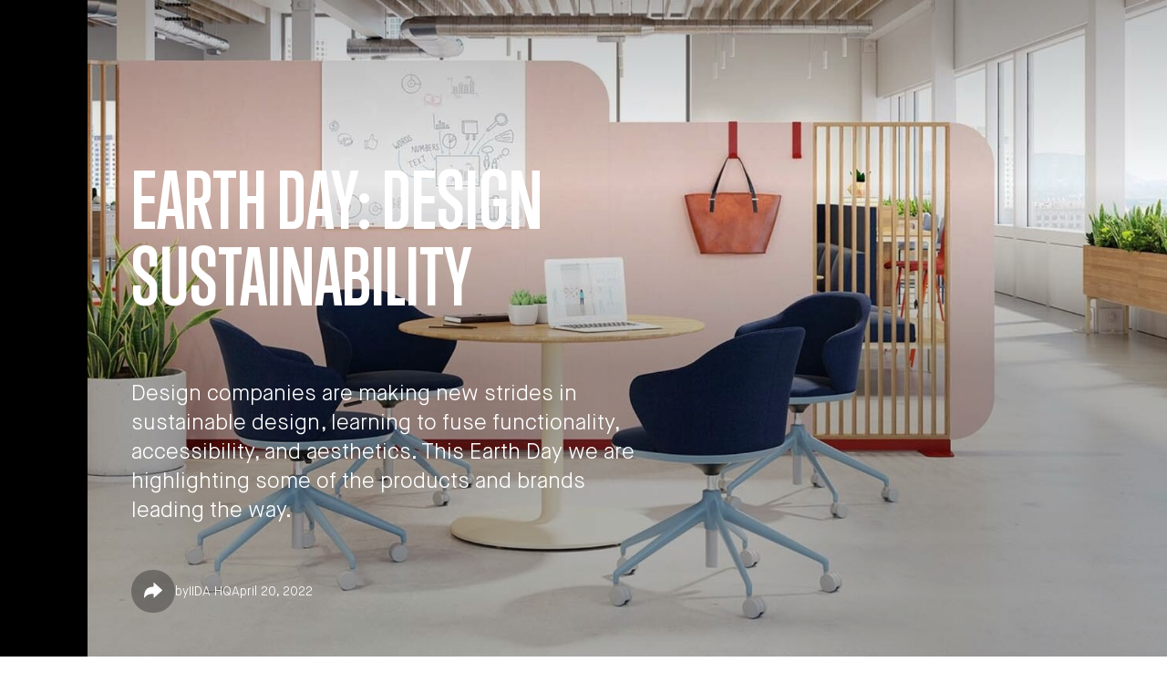

--- FILE ---
content_type: text/html; charset=utf-8
request_url: https://iida.org/articles/earth-day-design-sustainability
body_size: 14950
content:

<!doctype html>
<html lang="en">
    <head>
        
        
        <meta name="viewport" content="width=device-width, initial-scale=1.0">
        <meta http-equiv="Content-Type" content="text/html; charset=utf-8" />
                                            
            <link rel="preload" as="font" type="font/woff2" crossorigin="anonymous" href="/fonts/MaisonNeue-Bold.woff2">
                    
            <link rel="preload" as="font" type="font/woff2" crossorigin="anonymous" href="/fonts/MaisonNeue-Book.woff2">
                    
            <link rel="preload" as="font" type="font/woff2" crossorigin="anonymous" href="/fonts/MaisonNeue-Demi.woff2">
                    
            <link rel="preload" as="font" type="font/woff2" crossorigin="anonymous" href="/fonts/MaisonNeue-Light.woff2">
                    
            <link rel="preload" as="font" type="font/woff2" crossorigin="anonymous" href="/fonts/MaisonNeue-Medium.woff2">
                    
            <link rel="preload" as="font" type="font/woff2" crossorigin="anonymous" href="/fonts/Trump_Gothic_Pro_Bold.woff2">
                    
            <link rel="preload" as="font" type="font/woff2" crossorigin="anonymous" href="/fonts/Trump_Gothic_Pro_Medium.woff2">
        
                            <style>*,:after,:before{--tw-border-spacing-x:0;--tw-border-spacing-y:0;--tw-translate-x:0;--tw-translate-y:0;--tw-rotate:0;--tw-skew-x:0;--tw-skew-y:0;--tw-scale-x:1;--tw-scale-y:1;--tw-pan-x: ;--tw-pan-y: ;--tw-pinch-zoom: ;--tw-scroll-snap-strictness:proximity;--tw-gradient-from-position: ;--tw-gradient-via-position: ;--tw-gradient-to-position: ;--tw-ordinal: ;--tw-slashed-zero: ;--tw-numeric-figure: ;--tw-numeric-spacing: ;--tw-numeric-fraction: ;--tw-ring-inset: ;--tw-ring-offset-width:0px;--tw-ring-offset-color:#fff;--tw-ring-color:rgb(59 130 246 / .5);--tw-ring-offset-shadow:0 0 #0000;--tw-ring-shadow:0 0 #0000;--tw-shadow:0 0 #0000;--tw-shadow-colored:0 0 #0000;--tw-blur: ;--tw-brightness: ;--tw-contrast: ;--tw-grayscale: ;--tw-hue-rotate: ;--tw-invert: ;--tw-saturate: ;--tw-sepia: ;--tw-drop-shadow: ;--tw-backdrop-blur: ;--tw-backdrop-brightness: ;--tw-backdrop-contrast: ;--tw-backdrop-grayscale: ;--tw-backdrop-hue-rotate: ;--tw-backdrop-invert: ;--tw-backdrop-opacity: ;--tw-backdrop-saturate: ;--tw-backdrop-sepia: ;--tw-contain-size: ;--tw-contain-layout: ;--tw-contain-paint: ;--tw-contain-style: }::backdrop{--tw-border-spacing-x:0;--tw-border-spacing-y:0;--tw-translate-x:0;--tw-translate-y:0;--tw-rotate:0;--tw-skew-x:0;--tw-skew-y:0;--tw-scale-x:1;--tw-scale-y:1;--tw-pan-x: ;--tw-pan-y: ;--tw-pinch-zoom: ;--tw-scroll-snap-strictness:proximity;--tw-gradient-from-position: ;--tw-gradient-via-position: ;--tw-gradient-to-position: ;--tw-ordinal: ;--tw-slashed-zero: ;--tw-numeric-figure: ;--tw-numeric-spacing: ;--tw-numeric-fraction: ;--tw-ring-inset: ;--tw-ring-offset-width:0px;--tw-ring-offset-color:#fff;--tw-ring-color:rgb(59 130 246 / .5);--tw-ring-offset-shadow:0 0 #0000;--tw-ring-shadow:0 0 #0000;--tw-shadow:0 0 #0000;--tw-shadow-colored:0 0 #0000;--tw-blur: ;--tw-brightness: ;--tw-contrast: ;--tw-grayscale: ;--tw-hue-rotate: ;--tw-invert: ;--tw-saturate: ;--tw-sepia: ;--tw-drop-shadow: ;--tw-backdrop-blur: ;--tw-backdrop-brightness: ;--tw-backdrop-contrast: ;--tw-backdrop-grayscale: ;--tw-backdrop-hue-rotate: ;--tw-backdrop-invert: ;--tw-backdrop-opacity: ;--tw-backdrop-saturate: ;--tw-backdrop-sepia: ;--tw-contain-size: ;--tw-contain-layout: ;--tw-contain-paint: ;--tw-contain-style: }*,:after,:before{box-sizing:border-box;border-width:0;border-style:solid;border-color:#e5e7eb}:after,:before{--tw-content:""}:host,html{line-height:1.5;-webkit-text-size-adjust:100%;-moz-tab-size:4;-o-tab-size:4;tab-size:4;font-family:ui-sans-serif,system-ui,sans-serif,"Apple Color Emoji","Segoe UI Emoji",Segoe UI Symbol,"Noto Color Emoji";font-feature-settings:normal;font-variation-settings:normal}body{margin:0;line-height:inherit}h2{font-size:inherit;font-weight:inherit}a{color:inherit;text-decoration:inherit}strong{font-weight:bolder}button,input{font-family:inherit;font-feature-settings:inherit;font-variation-settings:inherit;font-size:100%;font-weight:inherit;line-height:inherit;letter-spacing:inherit;color:inherit;margin:0;padding:0}button{text-transform:none}button{-webkit-appearance:button;background-color:transparent;background-image:none}:-moz-focusring{outline:auto}:-moz-ui-invalid{box-shadow:none}::-webkit-inner-spin-button,::-webkit-outer-spin-button{height:auto}::-webkit-search-decoration{-webkit-appearance:none}::-webkit-file-upload-button{-webkit-appearance:button;font:inherit}figure,h2,p{margin:0}ul{list-style:none;margin:0;padding:0}input::-moz-placeholder{opacity:1;color:#9ca3af}iframe,img,svg{display:block;vertical-align:middle}img{max-width:100%;height:auto}.heading-0{font-family:TrumpGothicPro;font-weight:700;text-transform:uppercase;font-size:3.75rem;line-height:1}@media (min-width:768px){.heading-0{font-size:5.25rem}}.heading-2:not(.richtext){font-family:TrumpGothicPro;font-weight:700;text-transform:uppercase;font-size:3rem;line-height:1}.richtext>p:not(:last-child){margin-bottom:1em}.richtext a{color:#0054ad;text-decoration:underline;text-decoration-style:dotted;text-decoration-color:#0054ad;text-underline-offset:.2em}.richtext strong{font-weight:700}.button{display:inline-flex;min-height:3rem;min-width:8rem;align-items:center;justify-content:center;--tw-bg-opacity:1;background-color:rgb(0 0 0 / var(--tw-bg-opacity,1));padding:.625rem 1.5rem;--tw-text-opacity:1;color:rgb(255 255 255 / var(--tw-text-opacity,1))}.button--icon{width:3rem;min-width:0;border-radius:9999px;background-color:rgb(0 0 0 / var(--tw-bg-opacity,1));--tw-bg-opacity:.3;padding:.875rem;--tw-text-opacity:1;color:rgb(255 255 255 / var(--tw-text-opacity,1))}.button--lightGray{background-color:rgb(245 245 245 / var(--tw-bg-opacity,1));--tw-bg-opacity:1;--tw-text-opacity:1;color:rgb(0 0 0 / var(--tw-text-opacity,1))}.image--full,.image--full img{position:absolute;top:0;right:0;bottom:0;left:0;height:100%;width:100%;-o-object-fit:cover;object-fit:cover}.sr-only{position:absolute;width:1px;height:1px;padding:0;margin:-1px;overflow:hidden;clip:rect(0,0,0,0);white-space:nowrap;border-width:0}.invisible{visibility:hidden}.fixed{position:fixed}.absolute{position:absolute}.relative{position:relative}.sticky{position:sticky}.inset-0{top:0;right:0;bottom:0;left:0}.bottom-0{bottom:0}.left-0{left:0}.left-4{left:1rem}.right-0{right:0}.right-4{right:1rem}.top-0{top:0}.top-24{top:6rem}.top-32{top:8rem}.z-10{z-index:10}.z-50{z-index:50}.col-span-3{grid-column:span 3/span 3}.my-12{margin-top:3rem;margin-bottom:3rem}.flex{display:flex}.grid{display:grid}.h-4{height:1rem}.h-full{height:100%}.h-screen{height:100vh}.max-h-\[46\.5rem\]{max-height:46.5rem}.w-24{width:6rem}.w-4{width:1rem}.w-5{width:1.25rem}.w-full{width:100%}.max-w-3xl{max-width:48rem}.max-w-6xl{max-width:72rem}.max-w-xl{max-width:36rem}.flex-col{flex-direction:column}.flex-wrap{flex-wrap:wrap}.items-center{align-items:center}.items-stretch{align-items:stretch}.justify-start{justify-content:flex-start}.justify-end{justify-content:flex-end}.justify-center{justify-content:center}.justify-between{justify-content:space-between}.gap-16{gap:4rem}.gap-20{gap:5rem}.gap-4{gap:1rem}.gap-8{gap:2rem}.border{border-width:1px}.border-b{border-bottom-width:1px}.border-gray-3{--tw-border-opacity:1;border-color:rgb(240 240 240 / var(--tw-border-opacity,1))}.border-b-gray-3{--tw-border-opacity:1;border-bottom-color:rgb(240 240 240 / var(--tw-border-opacity,1))}.bg-black{--tw-bg-opacity:1;background-color:rgb(0 0 0 / var(--tw-bg-opacity,1))}.bg-white{--tw-bg-opacity:1;background-color:rgb(255 255 255 / var(--tw-bg-opacity,1))}.bg-opacity-60{--tw-bg-opacity:.6}.p-2{padding:.5rem}.p-3{padding:.75rem}.p-4{padding:1rem}.px-16{padding-left:4rem;padding-right:4rem}.py-12{padding-top:3rem;padding-bottom:3rem}.py-6{padding-top:1.5rem;padding-bottom:1.5rem}.pb-36{padding-bottom:9rem}.pb-6{padding-bottom:1.5rem}.pt-12{padding-top:3rem}.pt-\[11rem\]{padding-top:11rem}.text-lg{font-size:1.125rem;line-height:1.75rem}.text-sm{font-size:.875rem;line-height:1.25rem}.text-xl{font-size:1.25rem;line-height:1.75rem}.text-black{--tw-text-opacity:1;color:rgb(0 0 0 / var(--tw-text-opacity,1))}.text-white{--tw-text-opacity:1;color:rgb(255 255 255 / var(--tw-text-opacity,1))}.opacity-60{opacity:.6}.wrapper{padding-left:1.5rem;padding-right:1.5rem}svg:not(.no-fill),svg:not(.no-fill) path{fill:currentColor}html{scroll-behavior:smooth!important;scroll-padding-top:100px;overflow-x:hidden;scroll-behavior:auto}body{display:flex;min-height:100vh;flex-direction:column;align-items:stretch;justify-content:space-between;--tw-bg-opacity:1;background-color:rgb(255 255 255 / var(--tw-bg-opacity,1))}.main{position:relative;min-height:100vh;flex:1 1 0%}.overlay{position:absolute;top:0;right:0;bottom:0;left:0}.overlay:after{position:absolute;top:0;right:0;bottom:0;left:0;content:"";background:linear-gradient(0,#00000040 0,#0000 400px) #00000040;background:linear-gradient(to bottom,#00000040,#0000 200px,#0000004d 400px)}*{-webkit-font-smoothing:antialiased;-moz-osx-font-smoothing:grayscale;text-rendering:optimizeLegibility}body,html{font-size:16px;color:#000;background-color:#fff}body{font-family:MaisonNeue,sans-serif;font-weight:300}.builder{background-color:#f5f5f5}.builder .builder-wrapper{display:flex;flex-direction:column;align-items:stretch;position:relative;-moz-column-gap:2.5rem;column-gap:2.5rem;row-gap:5rem;background-color:#fff;z-index:20}@media (min-width:767px){.builder .builder-wrapper{display:grid;grid-template-columns:repeat(12,minmax(0,1fr));-moz-column-gap:5%;column-gap:5%}}@media (min-width:768px){.wrapper{padding-left:3rem;padding-right:3rem}.main{padding-left:6rem}.md\:left-12{left:3rem}.md\:right-12{right:3rem}.md\:col-span-12{grid-column:span 12/span 12}.md\:text-2xl{font-size:1.5rem;line-height:2rem}}@media (min-width:1024px){.lg\:hidden{display:none}.lg\:grid-cols-3{grid-template-columns:repeat(3,minmax(0,1fr))}.lg\:p-6{padding:1.5rem}}:root{--swiper-theme-color:#007aff}:host{position:relative;display:block;margin-left:auto;margin-right:auto;z-index:1}.swiper{margin-left:auto;margin-right:auto;position:relative;overflow:hidden;list-style:none;padding:0;z-index:1;display:block}.swiper-wrapper{position:relative;width:100%;height:100%;z-index:1;display:flex;box-sizing:content-box}.swiper-wrapper{transform:translateZ(0)}.swiper-slide{flex-shrink:0;width:100%;height:100%;position:relative;display:block}:root{--swiper-navigation-size:44px}.air-datepicker--navigation{grid-area:nav}.air-datepicker--content{box-sizing:content-box;padding:var(--adp-padding);grid-area:body}.air-datepicker--time{grid-area:timepicker}.air-datepicker--buttons{grid-area:buttons}</style>
        
                            <link rel="apple-touch-icon" sizes="180x180" href="/apple-touch-icon.png">
            <link rel="icon" type="image/png" sizes="32x32" href="/favicon-32x32.png">
            <link rel="icon" type="image/png" sizes="16x16" href="/favicon-16x16.png">
            <link rel="manifest" href="/site.webmanifest">
            <link rel="mask-icon" href="/safari-pinned-tab.svg" color="#000000">
            <meta name="msapplication-TileColor" content="#000000">
            <meta name="theme-color" content="#000000">
        
        <link rel="stylesheet" type="text/css" href="/fonts/fonts.css">
        
    <title>Earth Day: Design Sustainability | IIDA</title>
<script>dataLayer = [];
(function(w,d,s,l,i){w[l]=w[l]||[];w[l].push({'gtm.start':
new Date().getTime(),event:'gtm.js'});var f=d.getElementsByTagName(s)[0],
j=d.createElement(s),dl=l!='dataLayer'?'&l='+l:'';j.async=true;j.src=
'https://www.googletagmanager.com/gtm.js?id='+i+dl;f.parentNode.insertBefore(j,f);
})(window,document,'script','dataLayer','GTM-TND58T4');
</script><meta name="generator" content="SEOmatic">
<meta name="keywords" content="commercial interior design,Interior design,interior design association">
<meta name="description" content="Design companies are making new strides in sustainable design, learning to fuse functionality, accessibility, and aesthetics. This Earth Day we are…">
<meta name="referrer" content="no-referrer-when-downgrade">
<meta name="robots" content="all">
<meta content="https://www.facebook.com/IIDAHQ/" property="fb:profile_id">
<meta content="en_US" property="og:locale">
<meta content="IIDA" property="og:site_name">
<meta content="website" property="og:type">
<meta content="https://iida.org/articles/earth-day-design-sustainability" property="og:url">
<meta content="Earth Day: Design Sustainability" property="og:title">
<meta content="Design companies are making new strides in sustainable design, learning to fuse functionality, accessibility, and aesthetics. This Earth Day we are…" property="og:description">
<meta content="https://d1wci53n4f20tv.cloudfront.net/thumbnails/_1200x630_crop_center-center_82_none/Hero-Thumbnail-STYLEX_SHARED_COLLAB.jpg?mtime=1650569298" property="og:image">
<meta content="1200" property="og:image:width">
<meta content="630" property="og:image:height">
<meta content="IIDA is the top interior design network and association for professional commercial interior designers, interior design firms, manufacturers, and interior design students and educators." property="og:image:alt">
<meta content="https://www.instagram.com/iida_hq" property="og:see_also">
<meta content="https://www.youtube.com/IIDA_HQ" property="og:see_also">
<meta content="https://www.linkedin.com/company/iida" property="og:see_also">
<meta content="https://www.facebook.com/IIDAHQ/" property="og:see_also">
<meta name="twitter:card" content="summary_large_image">
<meta name="twitter:creator" content="@">
<meta name="twitter:title" content="Earth Day: Design Sustainability">
<meta name="twitter:description" content="Design companies are making new strides in sustainable design, learning to fuse functionality, accessibility, and aesthetics. This Earth Day we are…">
<meta name="twitter:image" content="https://d1wci53n4f20tv.cloudfront.net/thumbnails/_800x418_crop_center-center_82_none/Hero-Thumbnail-STYLEX_SHARED_COLLAB.jpg?mtime=1650569298">
<meta name="twitter:image:width" content="800">
<meta name="twitter:image:height" content="418">
<meta name="twitter:image:alt" content="IIDA is the top interior design network and association for professional commercial interior designers, interior design firms, manufacturers, and interior design students and educators.">
<link href="https://iida.org/articles/earth-day-design-sustainability" rel="canonical">
<link href="https://iida.org/" rel="home">
<link type="text/plain" href="https://iida.org/humans.txt" rel="author">
<link href="https://iida.org/cpresources/68432893/index.1.7.0.css?v=1768587392" rel="stylesheet"></head>

    <body x-data="{
        sidenavIsVisible: false,
        searchIsVisible: false,
    }"><noscript><iframe src="https://www.googletagmanager.com/ns.html?id=GTM-TND58T4"
height="0" width="0" style="display:none;visibility:hidden"></iframe></noscript>

        <a href="#main" class="sr-only">Skip to main content</a>

                <span id="blitz-inject-1" class="blitz-inject" data-blitz-id="1" data-blitz-uri="/_dynamic_include_1388301324" data-blitz-params="" data-blitz-property=""></span>

                <span id="blitz-inject-2" class="blitz-inject" data-blitz-id="2" data-blitz-uri="/_dynamic_include_322964380" data-blitz-params="entryId=144759" data-blitz-property=""></span>

                <div class="max-md:hidden fixed top-0 left-0 h-full w-24 bg-black pointer-events-none" aria-hidden="true"></div>
        
                <span id="blitz-inject-3" class="blitz-inject" data-blitz-id="3" data-blitz-uri="/_dynamic_include_462727368" data-blitz-params="" data-blitz-property=""></span>

        <main class="main" id="main">
                


                                            
    <div class="bg-black text-white">
        <div class="swiper js-slider" data-slider-slug="hero">
            <!-- Additional required wrapper -->
            <div class="swiper-wrapper">
                <!-- Slides -->
                                                        
                                                                
                    
                                                                                                                                                                                                        
                                        
                                        
                                        <div class="swiper-slide" x-data="heroSlide('Earth\u0020Day\u003A\u0020Design\u0020Sustainability')">
                        <div class="wrapper relative pt-[11rem] pb-36 max-h-[46.5rem] h-screen">
                                                                                        <div class="overlay">
                                        


<figure class="relative image--full [&:hover>figcaption]:opacity-100">
    <img class="" src="https://d1wci53n4f20tv.cloudfront.net/articles/_1920xAUTO_crop_center-center_none/Article-Hero-Image-STYLEX_SHARED_COLLAB.jpg" alt="Article Hero Image STYLEX SHARED COLLAB" style="" />

                            
                
        
            </figure>
                                </div>
                            
                                                        <div class="relative h-full flex flex-col justify-between z-10">
                                                                                            <div class="h-full flex flex-col justify-between max-w-xl">
                                                            <h2
                                    class="heading-0 js-slider-slide-title"
                                    x-ref="title"
                                                                        x-text="title"
                                >
                                    Earth Day: Design Sustainability
                                </h2>
                            
                            
                                                            <span class="js-slider-slide-author invisible">IIDA HQ</span>
                            
                                                            <time class="js-slider-slide-date invisible">April 20, 2022</time>
                            
                            
                            

                                                            <div class="richtext text-xl md:text-2xl">
                                    <p>Design companies are making new strides in sustainable design, learning to fuse functionality, accessibility, and aesthetics. This Earth Day we are highlighting some of the products and brands leading the way.</p>
                                </div>
                                                    </div>
                    
                                                            </div>
                        </div>
                    </div>
                            </div>

                        <div class="absolute left-4 top-24 z-10 md:left-12 lg:hidden" aria-hidden="true">
                <ul class="flex items-center gap-4">
                                            <li>
                            <span class="js-slider-current-date">
                                April 20, 2022
                            </span>
                        </li>
                    
                                            <li class="flex items-center gap-4 js-slider-current-author ">
                            <span>by</span>
                            <span class="js-slider-current-author-name">
                                IIDA HQ
                            </span>
                        </li>
                    
                                    </ul>
            </div>

                        <div class="absolute bottom-0 left-4 right-4 my-12 text-sm z-10 md:left-12 md:right-12">
                <ul class="flex items-center max-md:flex-wrap gap-8">
                    <li>
                                <div x-data="{ isOpen: false }" class="">
        <ul class="flex justify-end items-center gap-4">
                            <li>
                    <button
                        class="button--icon"
                        data-title="Earth Day: Design Sustainability"
                        data-url="https://iida.org/articles/earth-day-design-sustainability"
                        @click.stop="isOpen = true"
                    >
                        <span class="sr-only">Share</span>
                        <svg width="100%" viewBox="0 0 20 19" fill="none" xmlns="http://www.w3.org/2000/svg">
<path d="M10.693 16.4837C10.6158 16.4493 10.5503 16.3931 10.5044 16.3221C10.4586 16.251 10.4345 16.1682 10.435 16.0837V12.1737C5.013 12.2087 2.772 13.7387 0.783 16.3507C0.742169 16.4041 0.689491 16.4474 0.629107 16.4771C0.568723 16.5068 0.502279 16.522 0.435 16.5217C0.389112 16.5216 0.34353 16.5142 0.3 16.4997C0.213018 16.4713 0.137205 16.4162 0.0833448 16.3422C0.0294847 16.2682 0.000320213 16.1792 0 16.0877C0 6.39967 5.205 4.65967 10.435 4.36867V0.434668C10.4351 0.350608 10.4595 0.268368 10.5053 0.197893C10.5511 0.127419 10.6164 0.0717292 10.6932 0.03756C10.77 0.00339074 10.855 -0.00779435 10.9381 0.00535751C11.0211 0.0185094 11.0985 0.0554348 11.161 0.111668L19.861 7.93767C19.9062 7.97845 19.9424 8.02828 19.9671 8.08392C19.9918 8.13956 20.0046 8.19977 20.0046 8.26067C20.0046 8.32156 19.9918 8.38178 19.9671 8.43742C19.9424 8.49306 19.9062 8.54288 19.861 8.58367L11.161 16.4097C11.0985 16.4659 11.021 16.5028 10.938 16.516C10.8549 16.5291 10.7698 16.5179 10.693 16.4837Z" fill="currentColor"/>
</svg>
                    </button>
                </li>
                                </ul>

        <div
            x-show="isOpen"
            x-cloak
            @click="isOpen = false"
            @keydown.escape.window="isOpen = false"
            class="fixed flex justify-center items-center p-4 inset-0 bg-black text-black bg-opacity-60 z-50"
            style="display: none;"
        >
            <div
                @click.stop
                class="relative w-full max-w-3xl bg-white py-12 z-10"
            >
                <button class="absolute p-3 top-0 right-0 lg:p-6" @click="isOpen = false">
                    <span class="sr-only">Close</span>
                    <div class="w-4 h-4">
                        <svg width="100%" viewBox="0 0 24 24" fill="none" xmlns="http://www.w3.org/2000/svg">
<path fill-rule="evenodd" clip-rule="evenodd" d="M23 2.69231L2.69231 23L1 21.3077L21.3077 1L23 2.69231Z" fill="currentColor"/>
<path fill-rule="evenodd" clip-rule="evenodd" d="M21.3077 23L1 2.69231L2.69231 1L23 21.3077L21.3077 23Z" fill="currentColor"/>
</svg>

                    </div>
                </button>

                <div class="px-16 pb-6">
                    <h2 class="max-md:text-center heading-2">Share</h2>
                </div>

                <ul class="px-16 py-6 flex flex-wrap justify-center gap-4 border-b border-b-gray-3">
                                            <li>
                            <a href="https://www.facebook.com/sharer/sharer.php?u={{ item.url }}" target="_blank" rel="noopener noreferrer" class="button button--lightGray items-center gap-16">
                                <div class="w-5">
                                    <svg width="100%" height="100%" viewBox="0 0 32 32" fill="none" xmlns="http://www.w3.org/2000/svg">
<path d="M18.5477 30V17.4027H22.3724L22.997 11.8039H18.5477V9.07797C18.5477 7.63628 18.5862 6.20509 20.6 6.20509H22.6471V2.20195C21.4759 2.04431 20.2942 1.97879 19.1128 2.00599C15.4106 2.00599 13.0906 4.32599 13.0906 8.58458V11.8039H9V17.4027H13.0906V30H18.5477Z" fill="currentColor"/>
</svg>

                                </div>
                                <span class="sr-only">Share on </span>Facebook
                            </a>
                        </li>
                                            <li>
                            <a href="https://www.linkedin.com/shareArticle?url={{ item.url }}" target="_blank" rel="noopener noreferrer" class="button button--lightGray items-center gap-16">
                                <div class="w-5">
                                    <svg width="100%" height="100%" viewBox="0 0 32 32" fill="none" xmlns="http://www.w3.org/2000/svg">
<path d="M17.6196 28.4583H11.4977C11.4977 28.3236 11.5747 12.5781 11.4977 11.1753H17.6196V13.8847C18.1428 12.9222 18.9383 12.1356 19.9067 11.6235C20.875 11.1113 21.9729 10.8964 23.0629 11.0056C23.9693 10.9713 24.8732 11.1232 25.7186 11.452C26.5639 11.7808 27.3329 12.2796 27.9779 12.9174C29.3917 14.5575 30.1118 16.6834 29.9859 18.8452V28.4548H23.7992V19.5116C23.7992 16.9719 22.7008 15.5726 20.7051 15.5726C20.0533 15.5738 19.4182 15.7786 18.8886 16.1584C18.3589 16.5381 17.9611 17.0739 17.7508 17.6907C17.6295 18.0868 17.5844 18.5023 17.6179 18.9151C17.6179 18.9781 17.6179 19.0411 17.6179 19.104V28.4583H17.6196ZM8.16214 28.4583H2.69965V11.1735H8.16214V28.4548V28.4583ZM5.29534 9.00988H5.25336C4.83988 9.04053 4.42452 8.98599 4.03298 8.84962C3.64144 8.71326 3.28205 8.49798 2.97708 8.2171C2.6721 7.93623 2.42803 7.59575 2.25996 7.21673C2.09189 6.83771 2.00341 6.42823 2 6.01364C2.00389 5.59208 2.09537 5.17594 2.26863 4.79162C2.44189 4.40729 2.69315 4.06318 3.00646 3.78112C3.31977 3.49906 3.68829 3.2852 4.08864 3.15313C4.48899 3.02105 4.91242 2.97364 5.33207 3.0139C5.74839 2.97792 6.16765 3.02851 6.56347 3.16249C6.95929 3.29646 7.32308 3.51092 7.63197 3.79237C7.94085 4.07381 8.18813 4.41615 8.35824 4.79783C8.52835 5.17951 8.61761 5.59227 8.62041 6.01014C8.61696 6.43121 8.52602 6.84696 8.35336 7.23102C8.1807 7.61508 7.93009 7.95905 7.61744 8.24111C7.30479 8.52317 6.93692 8.73716 6.53717 8.8695C6.13743 9.00185 5.71454 9.04965 5.29534 9.00988Z" fill="currentColor"/>
</svg>

                                </div>
                                <span class="sr-only">Share on </span>LinkedIn
                            </a>
                        </li>
                                    </ul>
                <div class="px-16 pt-12 flex justify-center gap-4">
                    <div class="grid w-full">
                        <label class="grid gap-4">
                            <div class="flex gap-4 justify-between">
                                Page Link
                                <button
                                    class="text-sm"
                                    @click="$store.share.copyToClipboard($el, 'https://iida.org/articles/earth-day-design-sustainability')"
                                >
                                    Copy
                                </button>
                            </div>
                            <input type="text" value="https://iida.org/articles/earth-day-design-sustainability" class="w-full border border-gray-3 p-2" readonly>
                        </label>
                    </div>
                </div>
            </div>
        </div>
    </div>

                    </li>

                    
                                            <li class="max-lg:!sr-only flex items-center gap-8 js-slider-current-author ">
                            <span>by</span>
                            <span class="js-slider-current-author-name">
                                IIDA HQ
                            </span>
                        </li>
                    
                                            <li class="max-lg:!sr-only">
                            <span class="js-slider-current-date">
                                April 20, 2022
                            </span>
                        </li>
                    
                    
                                    </ul>
            </div>

                                </div>
    </div>

    <script>
        function heroSlide(initialTitle) {
            return {
                title: initialTitle,
                titleStyle: {},
                init() {
                    this.fitTitle();
                    window.addEventListener('resize', () => this.fitTitle());
                },
                fitTitle() {
                    const charCount = this.title.length;
                    let fontSize, lineHeight;

                    if (window.innerWidth > 767) {
                        if (charCount <= 20) {
                            fontSize = '84px';
                        } else if (charCount <= 40) {
                            fontSize = '72px';
                        } else if (charCount <= 60) {
                            fontSize = '60px';
                        } else {
                            fontSize = '48px';
                        }
                    } else {
                        if (charCount <= 20) {
                            fontSize = '72px';
                        } else if (charCount <= 40) {
                            fontSize = '60px';
                        } else if (charCount <= 60) {
                            fontSize = '48px';
                        } else {
                            fontSize = '36px';
                        }
                    }

                    this.titleStyle = { fontSize, lineHeight };
                }
            }
        }
    </script>

    <article class="">
        

    <article class="builder --centered">
        <div class="builder-wrapper">
                            <div class="md:col-span-12">
                    <div class="sticky top-32 flex flex-col items-stretch gap-20 max-w-6xl">
                                                                                                                <div
                                    class=""
                                                                            id="145112"
                                                                    >
                                        <section class="grid gap-8 lg:grid-cols-3">
        <div class="flex flex-col justify-start items-stretch gap-8 text-lg
            
            col-span-3"
        >
            
                            <div class="richtext richtext--textBlock  col-span-3">
                    <p>Environmental sustainability is critical to interior designers and considering sustainably responsible materials is no longer considered optional, but essential to the design process. With new systems emerging for assessing the sustainability of materials in more holistic ways, and clients actively tracking and monitoring this data for their own projects, many manufacturers have worked to improve their production, distribution, and the life cycle of their products from a sustainability lense. Communicating those stories to the design community has become increasingly important. Here we share a few companies working hard to make sustainable designs accessible and functional.</p>
                </div>
            
                    </div>
            </section>

                                </div>
                                                                                                                                            <div
                                    class=""
                                                                            id="145115"
                                                                    >
                                        <section class="grid gap-8 lg:grid-cols-3">
        <div class="flex flex-col justify-start items-stretch gap-8 text-lg
            
            col-span-3"
        >
            
                            <div class="richtext richtext--textBlock  col-span-3">
                    <p><strong>Room&amp;Board</strong><br><br></p>
<p><a href="https://www.roomandboard.com/catalog/living/urban-wood-project" target="_blank">Room&amp;Board</a> has created new ways to use reclaimed wood for products and designs with its Urban Wood Project. They partnered with organizations like the USDA Forest Service and Live Edge Detroit to repurpose salvaged wood and other materials into sustainable wood for furniture and decor for the line. The materials for these products were harvested from sources like vacant row houses and barns. Through this project they were able to create coffee tables, shelves, decorative bowls, and other decorative home products using sustainably sourced materials.</p>
                </div>
            
                    </div>
            </section>

                                </div>
                                                                                                                                            <div
                                    class=""
                                                                            id="145116"
                                                                    >
                                    




    <section class="relative overflow-hidden">
        <div class="grid gap-6 lg:gap-10 md:grid-cols-2">
                            <div class="relative col-span-1">
                    


<figure class="relative  [&:hover>figcaption]:opacity-100">
    <img class="w-full" src="https://d1wci53n4f20tv.cloudfront.net/articles/earth-day-design-sustainability/_592x456_crop_center-center_100_none/RoomBoard-arlington-Resized.jpg" alt="Room Board arlington Resized" style="" />

                            
                
        
                    <figcaption class="grid gap-2 pt-6 pb-3 lg:pt-3 lg:px-6 lg:opacity-0 z-10 transition-opacity duration-300 lg:absolute lg:bottom-0 lg:right-0 lg:left-0 lg:text-white lg:bg-black">
                                    <div class="richtext text-base">Room&amp;Board's Urban Wood Project products are made from salvaged wood found all across the East Coast. Image courtesy of Novità Communications.</div>
                
                                    <address class="text-xs text-white not-italic">
                        <p>Novità Communications</p>
                    </address>
                            </figcaption>
            </figure>
                </div>
                            <div class="relative col-span-1">
                    


<figure class="relative  [&:hover>figcaption]:opacity-100">
    <img class="w-full" src="https://d1wci53n4f20tv.cloudfront.net/articles/earth-day-design-sustainability/_592x456_crop_center-center_100_none/RoomBoard-etting-Resized.jpg" alt="Room Board etting Resized" style="" />

                            
                
        
                    <figcaption class="grid gap-2 pt-6 pb-3 lg:pt-3 lg:px-6 lg:opacity-0 z-10 transition-opacity duration-300 lg:absolute lg:bottom-0 lg:right-0 lg:left-0 lg:text-white lg:bg-black">
                                    <div class="richtext text-base">The Urban Wood Project uses reclaimed wood to make one of kind wood furniture pieces. Image courtesy of Novità Communications.</div>
                
                                    <address class="text-xs text-white not-italic">
                        <p>Novità Communications</p>
                    </address>
                            </figcaption>
            </figure>
                </div>
                    </div>
    </section>

                                </div>
                                                                                                                                            <div
                                    class=""
                                                                            id="145117"
                                                                    >
                                        <section class="grid gap-8 lg:grid-cols-3">
        <div class="flex flex-col justify-start items-stretch gap-8 text-lg
            
            col-span-3"
        >
            
                            <div class="richtext richtext--textBlock  col-span-3">
                    <p><strong>Nassimi</strong><br><br></p>
<p><a href="https://www.nassimi.com/" target="_blank">Nassimi</a> is one of the leading textile manufacturers tackling sustainability. Through the creation of phthalate-free faux leather, and with the development of the revolutionary stain-resistant, sustainable upholstery, Supreen™, Nassimi is innovating new ideas and strategies. Nassimi has five strategies for tackling sustainability: <br><br>1. Believe in better<br><br>2. Focus on the key areas<br><br>3. Understand profitability<br><br>4. Do what you can now<br><br>5. Understand the impact</p>
<p>By looking at the value of design and the impact it has on people and the world, designers can create functional and accessible designs that have a long-lasting impact.</p>
                </div>
            
                    </div>
            </section>

                                </div>
                                                                                                                                            <div
                                    class=""
                                                                            id="145118"
                                                                    >
                                    




    <section class="relative overflow-hidden">
        <div class="grid gap-6 lg:gap-10 md:grid-cols-2">
                            <div class="relative col-span-1">
                    


<figure class="relative  [&:hover>figcaption]:opacity-100">
    <img class="w-full" src="https://d1wci53n4f20tv.cloudfront.net/articles/earth-day-design-sustainability/_592x456_crop_center-center_100_none/Nassimi-Supreen-6-Resized.jpg" alt="Nassimi Supreen 6 Resized" style="" />

                            
                
        
                    <figcaption class="grid gap-2 pt-6 pb-3 lg:pt-3 lg:px-6 lg:opacity-0 z-10 transition-opacity duration-300 lg:absolute lg:bottom-0 lg:right-0 lg:left-0 lg:text-white lg:bg-black">
                                    <div class="richtext text-base">Supreen, Nassimi's revolutionary stain-resistant, sustainable upholstery comes in a variety of colors. Image courtesy of Novità Communications.</div>
                
                                    <address class="text-xs text-white not-italic">
                        <p>Novità Communications</p>
                    </address>
                            </figcaption>
            </figure>
                </div>
                            <div class="relative col-span-1">
                    


<figure class="relative  [&:hover>figcaption]:opacity-100">
    <img class="w-full" src="https://d1wci53n4f20tv.cloudfront.net/articles/earth-day-design-sustainability/_592x456_crop_center-center_100_none/Nassimi-Supreen-9-Resized.jpg" alt="Nassimi Supreen 9 Resized" style="" />

                            
                
        
                    <figcaption class="grid gap-2 pt-6 pb-3 lg:pt-3 lg:px-6 lg:opacity-0 z-10 transition-opacity duration-300 lg:absolute lg:bottom-0 lg:right-0 lg:left-0 lg:text-white lg:bg-black">
                                    <div class="richtext text-base">Supreen's innovative stain-resistant technology makes products more sustainable. Image courtesy of Novità Communications.</div>
                
                                    <address class="text-xs text-white not-italic">
                        <p>Novità Communications</p>
                    </address>
                            </figcaption>
            </figure>
                </div>
                    </div>
    </section>

                                </div>
                                                                                                                                            <div
                                    class=""
                                                                            id="145119"
                                                                    >
                                        <section class="grid gap-8 lg:grid-cols-3">
        <div class="flex flex-col justify-start items-stretch gap-8 text-lg
            
            col-span-3"
        >
            
                            <div class="richtext richtext--textBlock  col-span-3">
                    <p><strong>STYLEX</strong><a href="https://www.stylexseating.com/" target="_blank"><br><br>STYLEX’s</a> Greenguard Gold Certified collection designed by Italian duo LucidiPevere showcases products such as barstools, task, and side chairs recreated from recycled aluminum and steel bases, while also utilizing plant-based molded foam and shells made from 100% recycled plastic. STYLEX’s collection shows designers how to use stylish, environmentally sustainable material to transform commercial spaces.</p>
                </div>
            
                    </div>
            </section>

                                </div>
                                                                                                                                            <div
                                    class=""
                                                                            id="145120"
                                                                    >
                                    




    <section class="relative overflow-hidden">
        <div class="grid gap-6 lg:gap-10 md:grid-cols-2">
                            <div class="relative col-span-1">
                    


<figure class="relative  [&:hover>figcaption]:opacity-100">
    <img class="w-full" src="https://d1wci53n4f20tv.cloudfront.net/articles/earth-day-design-sustainability/_592x456_crop_center-center_100_none/Stylex_Underline-Guest_2021_18932-Resized.jpg" alt="Stylex Underline Guest 2021 18932 Resized" style="" />

                            
                
        
                    <figcaption class="grid gap-2 pt-6 pb-3 lg:pt-3 lg:px-6 lg:opacity-0 z-10 transition-opacity duration-300 lg:absolute lg:bottom-0 lg:right-0 lg:left-0 lg:text-white lg:bg-black">
                                    <div class="richtext text-base">Stylex's Underline Guest table chairs. Image courtesy of Novità Communications.</div>
                
                                    <address class="text-xs text-white not-italic">
                        <p>Novità Communications</p>
                    </address>
                            </figcaption>
            </figure>
                </div>
                            <div class="relative col-span-1">
                    


<figure class="relative  [&:hover>figcaption]:opacity-100">
    <img class="w-full" src="https://d1wci53n4f20tv.cloudfront.net/articles/earth-day-design-sustainability/_592x456_crop_center-center_100_none/COWORKING_VIGNETTES_Resized.jpg" alt="COWORKING VIGNETTES Resized" style="" />

                            
                
        
                    <figcaption class="grid gap-2 pt-6 pb-3 lg:pt-3 lg:px-6 lg:opacity-0 z-10 transition-opacity duration-300 lg:absolute lg:bottom-0 lg:right-0 lg:left-0 lg:text-white lg:bg-black">
                                    <div class="richtext text-base">Stylex's coworking vignettes using table chairs. Image courtesy of Novità Communications.</div>
                
                                    <address class="text-xs text-white not-italic">
                        <p>Novità Communications</p>
                    </address>
                            </figcaption>
            </figure>
                </div>
                    </div>
    </section>

                                </div>
                                                                                                                                            <div
                                    class=""
                                                                            id="145121"
                                                                    >
                                        <section class="grid gap-8 lg:grid-cols-3">
        <div class="flex flex-col justify-start items-stretch gap-8 text-lg
            
            col-span-3"
        >
            
                            <div class="richtext richtext--textBlock  col-span-3">
                    <p>By looking at the value of sustainable design and the impact it has on people and the world, designers and manufacturers can create functional and accessible designs that have a long-lasting impact. Together the industry can help create sustainable design solutions for the future. It is our collective responsibility to innovate, share information, create awareness, and be a force for positive change.</p>
                </div>
            
                    </div>
            </section>

                                </div>
                                                                        </div>
                </div>
            
            
                    </div>
    </article>


            </div>
        </main>

                



<footer class="footer">
    <div class="flex flex-col w-full xl:grid xl:grid-cols-2 xl:gap-8 xl:bg-black">
        <aside class="pt-16 pr-5 pb-16 pl-5 order-2 col-span-1 grid md:grid-cols-2 xl:grid-cols-1 gap-16 bg-black text-white md:pl-36 lg:pt-40 lg:pr-12 lg:pb-32 xl:order-1">
                                            <nav class="grid grid-cols-2 gap-4">
                                            <nav class="col-span-1">
                            <ul class="grid gap-4">
                                                                                                            <li>
                                            <a href="https://iida.org/membership" class="text-xl leading-[1.125] link-arrow-behind">
                                                Membership
                                            </a>
                                        </li>
                                                                            <li>
                                            <a href="https://iida.org/chapters" class="text-xl leading-[1.125] link-arrow-behind">
                                                Chapters
                                            </a>
                                        </li>
                                                                            <li>
                                            <a href="https://iida.org/memberships/student" class="text-xl leading-[1.125] link-arrow-behind">
                                                Student
                                            </a>
                                        </li>
                                                                                                </ul>
                        </nav>
                                            <nav class="col-span-1">
                            <ul class="grid gap-4">
                                                                                                            <li>
                                            <a href="https://iida.org/faq" class="text-xl leading-[1.125] link-arrow-behind">
                                                FAQs
                                            </a>
                                        </li>
                                                                            <li>
                                            <a href="https://iida.org/contact-us" class="text-xl leading-[1.125] link-arrow-behind">
                                                Contact Us
                                            </a>
                                        </li>
                                                                            <li>
                                            <a href="https://iida.org/programs" class="text-xl leading-[1.125] link-arrow-behind">
                                                Programs
                                            </a>
                                        </li>
                                                                                                </ul>
                        </nav>
                                    </nav>
                                            <nav class="grid grid-cols-2 gap-4">
                                            <nav class="col-span-1">
                            <ul class="grid gap-1.5">
                                                                                                            <li>
                                            <a href="https://iida.org/idea-studio-event-space" class="text-sm font-medium leading-[1.125] link opacity-90">
                                                The IDEA Studio
                                            </a>
                                        </li>
                                                                            <li>
                                            <a href="https://iida.org/press-room" class="text-sm font-medium leading-[1.125] link opacity-90">
                                                Press Room
                                            </a>
                                        </li>
                                                                                                </ul>
                        </nav>
                                            <nav class="col-span-1">
                            <ul class="grid gap-1.5">
                                                                                                            <li>
                                            <a href="https://iida.org/legal/privacy-policy" class="text-sm font-medium leading-[1.125] link opacity-90">
                                                Privacy Policy
                                            </a>
                                        </li>
                                                                            <li>
                                            <a href="https://iida.org/legal/terms-of-use" class="text-sm font-medium leading-[1.125] link opacity-90">
                                                Terms of Use
                                            </a>
                                        </li>
                                                                                                </ul>
                        </nav>
                                    </nav>
                        <div class="grid grid-cols-2 gap-4">
                <a class="max-lg:text-white block w-[3.75rem] " href="/">
                    <svg width="100%" viewBox="0 0 200 80" fill="none" xmlns="http://www.w3.org/2000/svg">
<path fill-rule="evenodd" clip-rule="evenodd" d="M0 80.0006V0.000651163H15.6171V80.0006H0ZM32.9842 80.0006V0.000651163H48.6041V80.0006H32.9842ZM81.5882 13.9327V66.0692H93.4987C98.7792 66.0692 102.598 64.3819 105.183 61.1236C108.105 57.6402 108.442 52.6974 108.442 40C108.442 27.4161 108.105 22.3598 105.183 18.8764C102.598 15.6181 98.7792 13.9327 93.4987 13.9327H81.5882ZM94.8475 0C105.746 0 113.499 4.04521 119.005 11.6854C123.949 18.5406 124.061 26.7408 124.061 40C124.061 53.2592 123.949 61.4613 119.005 68.3146C113.499 75.9557 105.746 80 94.8475 80H65.9701V0H94.8475ZM153.881 52.6979H173.542L163.768 23.7077L153.881 52.6979ZM199.05 80.0008H182.645L177.925 65.8438H149.611L144.778 80.0008H128.374L157.588 0.000837209H169.835L199.05 80.0008Z" fill="currentColor"/>
</svg>

                    <span class="sr-only">IIDA</span>
                </a>
                

<nav class="">
    <ul class="flex items-center gap-6">
              <li>
          <a href="https://www.facebook.com/IIDAHQ/">
            <span class="sr-only">Facebook</span>
            <div class="w-6 h-6 flex justify-center items-center text-white">
              <svg width="100%" height="100%" viewBox="0 0 32 32" fill="none" xmlns="http://www.w3.org/2000/svg">
<path d="M18.5477 30V17.4027H22.3724L22.997 11.8039H18.5477V9.07797C18.5477 7.63628 18.5862 6.20509 20.6 6.20509H22.6471V2.20195C21.4759 2.04431 20.2942 1.97879 19.1128 2.00599C15.4106 2.00599 13.0906 4.32599 13.0906 8.58458V11.8039H9V17.4027H13.0906V30H18.5477Z" fill="currentColor"/>
</svg>

            </div>
          </a>
        </li>
              <li>
          <a href="https://www.instagram.com/iida_hq/">
            <span class="sr-only">Instagram</span>
            <div class="w-6 h-6 flex justify-center items-center text-white">
              <svg width="100%" height="100%" viewBox="0 0 32 32" fill="none" xmlns="http://www.w3.org/2000/svg">
<path d="M16 30C12.2387 30 11.7378 29.9844 10.2273 29.916C9.06646 29.8911 7.91803 29.6713 6.83 29.2658C5.89494 28.9145 5.04808 28.3629 4.34889 27.6496C3.63683 26.9533 3.08572 26.1096 2.73422 25.1778C2.32846 24.0898 2.10865 22.9413 2.084 21.7804C2.01556 20.2622 2 19.7613 2 16C2 12.2387 2.01556 11.7378 2.084 10.2273C2.10823 9.06639 2.32805 7.91784 2.73422 6.83C3.0851 5.89475 3.6368 5.04783 4.35044 4.34889C5.04902 3.63592 5.89541 3.08476 6.83 2.73422C7.91796 2.32846 9.06643 2.10865 10.2273 2.084C11.7378 2.01556 12.2387 2 16 2C19.7613 2 20.2622 2.01556 21.7727 2.084C22.9362 2.10736 24.0875 2.3272 25.1778 2.73422C26.1102 3.08611 26.9544 3.63775 27.6511 4.35044C28.3637 5.04934 28.9148 5.89564 29.2658 6.83C29.6715 7.91796 29.8914 9.06643 29.916 10.2273C29.9844 11.7378 30 12.2387 30 16C30 19.7613 29.9844 20.2622 29.916 21.7727C29.8911 22.9335 29.6713 24.082 29.2658 25.17C28.9071 26.0997 28.3582 26.9443 27.6543 27.6496C26.9503 28.3549 26.1068 28.9054 25.1778 29.2658C24.0898 29.6715 22.9413 29.8914 21.7804 29.916C20.2622 29.9844 19.7613 30 16 30ZM16 4.52311C12.2558 4.52311 11.814 4.53711 10.3424 4.604C9.45462 4.6145 8.57527 4.77816 7.74311 5.08778C7.13505 5.31149 6.58489 5.6687 6.13311 6.13311C5.66853 6.58476 5.3113 7.13496 5.08778 7.74311C4.77816 8.57527 4.6145 9.45462 4.604 10.3424C4.53711 11.8156 4.52311 12.2573 4.52311 16C4.52311 19.7427 4.53711 20.186 4.604 21.6576C4.61414 22.5449 4.77782 23.4238 5.08778 24.2553C5.3113 24.8635 5.66853 25.4137 6.13311 25.8653C6.58463 26.3304 7.13483 26.6882 7.74311 26.9122C8.5756 27.2206 9.45474 27.3843 10.3424 27.396C11.814 27.4629 12.2558 27.4769 16 27.4769C19.7442 27.4769 20.186 27.4629 21.6576 27.396C22.5449 27.3859 23.4238 27.2222 24.2553 26.9122C24.8593 26.68 25.4078 26.3237 25.8654 25.8664C26.3231 25.409 26.6797 24.8607 26.9122 24.2569C27.2206 23.4244 27.3843 22.5453 27.396 21.6576C27.4629 20.1844 27.4769 19.7427 27.4769 16C27.4769 12.2573 27.4629 11.814 27.396 10.3424C27.3855 9.45462 27.2218 8.57527 26.9122 7.74311C26.6878 7.13538 26.3307 6.58536 25.8669 6.13311C25.4152 5.66853 24.865 5.3113 24.2569 5.08778C23.4247 4.77816 22.5454 4.6145 21.6576 4.604C20.1844 4.53711 19.7427 4.52311 16 4.52311ZM16 23.1898C14.578 23.1898 13.1879 22.7681 12.0056 21.9781C10.8232 21.1881 9.90169 20.0652 9.35751 18.7514C8.81333 17.4376 8.67095 15.992 8.94837 14.5973C9.22579 13.2027 9.91055 11.9216 10.9161 10.9161C11.9216 9.91055 13.2027 9.22579 14.5973 8.94837C15.992 8.67095 17.4376 8.81333 18.7514 9.35751C20.0652 9.90169 21.1881 10.8232 21.9781 12.0056C22.7681 13.1879 23.1898 14.578 23.1898 16C23.1877 17.9062 22.4296 19.7338 21.0817 21.0817C19.7338 22.4296 17.9062 23.1877 16 23.1898ZM16 11.3333C15.077 11.3333 14.1748 11.607 13.4073 12.1198C12.6399 12.6326 12.0418 13.3614 11.6886 14.2141C11.3354 15.0669 11.2429 16.0052 11.423 16.9104C11.6031 17.8157 12.0475 18.6472 12.7002 19.2998C13.3528 19.9525 14.1843 20.3969 15.0896 20.577C15.9948 20.7571 16.9331 20.6646 17.7859 20.3114C18.6386 19.9582 19.3674 19.3601 19.8802 18.5927C20.393 17.8252 20.6667 16.923 20.6667 16C20.6667 14.7623 20.175 13.5753 19.2998 12.7002C18.4247 11.825 17.2377 11.3333 16 11.3333ZM23.4667 10.2071C23.1344 10.2071 22.8096 10.1086 22.5333 9.92398C22.257 9.73938 22.0417 9.477 21.9145 9.17002C21.7874 8.86304 21.7541 8.52525 21.8189 8.19936C21.8838 7.87347 22.0438 7.57412 22.2787 7.33917C22.5137 7.10422 22.813 6.94422 23.1389 6.87939C23.4648 6.81457 23.8026 6.84784 24.1096 6.97499C24.4166 7.10215 24.6789 7.31748 24.8635 7.59375C25.0481 7.87003 25.1467 8.19484 25.1467 8.52711C25.1463 8.97255 24.9691 9.39962 24.6542 9.7146C24.3392 10.0296 23.9121 10.2067 23.4667 10.2071Z" fill="currentColor"/>
</svg>

            </div>
          </a>
        </li>
              <li>
          <a href="https://www.linkedin.com/company/iida/">
            <span class="sr-only">Linkedin</span>
            <div class="w-6 h-6 flex justify-center items-center text-white">
              <svg width="100%" height="100%" viewBox="0 0 32 32" fill="none" xmlns="http://www.w3.org/2000/svg">
<path d="M17.6196 28.4583H11.4977C11.4977 28.3236 11.5747 12.5781 11.4977 11.1753H17.6196V13.8847C18.1428 12.9222 18.9383 12.1356 19.9067 11.6235C20.875 11.1113 21.9729 10.8964 23.0629 11.0056C23.9693 10.9713 24.8732 11.1232 25.7186 11.452C26.5639 11.7808 27.3329 12.2796 27.9779 12.9174C29.3917 14.5575 30.1118 16.6834 29.9859 18.8452V28.4548H23.7992V19.5116C23.7992 16.9719 22.7008 15.5726 20.7051 15.5726C20.0533 15.5738 19.4182 15.7786 18.8886 16.1584C18.3589 16.5381 17.9611 17.0739 17.7508 17.6907C17.6295 18.0868 17.5844 18.5023 17.6179 18.9151C17.6179 18.9781 17.6179 19.0411 17.6179 19.104V28.4583H17.6196ZM8.16214 28.4583H2.69965V11.1735H8.16214V28.4548V28.4583ZM5.29534 9.00988H5.25336C4.83988 9.04053 4.42452 8.98599 4.03298 8.84962C3.64144 8.71326 3.28205 8.49798 2.97708 8.2171C2.6721 7.93623 2.42803 7.59575 2.25996 7.21673C2.09189 6.83771 2.00341 6.42823 2 6.01364C2.00389 5.59208 2.09537 5.17594 2.26863 4.79162C2.44189 4.40729 2.69315 4.06318 3.00646 3.78112C3.31977 3.49906 3.68829 3.2852 4.08864 3.15313C4.48899 3.02105 4.91242 2.97364 5.33207 3.0139C5.74839 2.97792 6.16765 3.02851 6.56347 3.16249C6.95929 3.29646 7.32308 3.51092 7.63197 3.79237C7.94085 4.07381 8.18813 4.41615 8.35824 4.79783C8.52835 5.17951 8.61761 5.59227 8.62041 6.01014C8.61696 6.43121 8.52602 6.84696 8.35336 7.23102C8.1807 7.61508 7.93009 7.95905 7.61744 8.24111C7.30479 8.52317 6.93692 8.73716 6.53717 8.8695C6.13743 9.00185 5.71454 9.04965 5.29534 9.00988Z" fill="currentColor"/>
</svg>

            </div>
          </a>
        </li>
          </ul>
</nav>
            </div>
        </aside>

        <div class="pt-16 pr-5 pb-12 pl-5 order-1 col-span-1 md:pl-36 xl:flex xl:justify-end xl:order-2 xl:pt-40 xl:px-20 xl:gap-14 xl:bg-black xl:text-white ">
            <div class="w-full">
                <div class="max-md:flex-col flex gap-7 xl:flex-col xl:max-w-md">
                    <div class="max-xl:max-w-sm grid gap-7">
                        <h2 class="heading-3">Newsletters</h2>
                        <div class=" richtext text-gray-1 xl:text-gray-300">Subscribe to receive information on our programming, competitions and awards, events, and the interior design industry.</div>
                    </div>
                    <div class="grid gap-3 max-md:max-w-sm">
                        <a href="https://forms.gle/YZ7BkiK9TL7vbmT88" class="max-xl:button max-xl:button--full max-xl:button--arrowAlt max-xl:button--small xl:text-xl xl:link-arrow-behind">
                            Designed for Excellence
                        </a>
                        <a href="https://multibriefs.com/briefs/IIDA/index.php" class="max-xl:button max-xl:button--full max-xl:button--arrowAlt max-xl:button--small xl:text-xl xl:link-arrow-behind">
                            Spectrum
                        </a>
                    </div>
                </div>
            </div>
        </div>
    </div>
</footer>

                                <script type="module">!function(){const e=document.createElement("link").relList;if(!(e&&e.supports&&e.supports("modulepreload"))){for(const e of document.querySelectorAll('link[rel="modulepreload"]'))r(e);new MutationObserver((e=>{for(const o of e)if("childList"===o.type)for(const e of o.addedNodes)if("LINK"===e.tagName&&"modulepreload"===e.rel)r(e);else if(e.querySelectorAll)for(const o of e.querySelectorAll("link[rel=modulepreload]"))r(o)})).observe(document,{childList:!0,subtree:!0})}function r(e){if(e.ep)return;e.ep=!0;const r=function(e){const r={};return e.integrity&&(r.integrity=e.integrity),e.referrerpolicy&&(r.referrerPolicy=e.referrerpolicy),"use-credentials"===e.crossorigin?r.credentials="include":"anonymous"===e.crossorigin?r.credentials="omit":r.credentials="same-origin",r}(e);fetch(e.href,r)}}();</script>
<script type="module" src="https://iida.org/dist/assets/component-1-Cr0ZyKQr.js" crossorigin onload="e=new CustomEvent(&#039;vite-script-loaded&#039;, {detail:{path: &#039;src/js/components/general.js&#039;}});document.dispatchEvent(e);" integrity="sha384-EiXin1meIJCGIOSq1vlkabXSsdg1Yka3bTcXQYDeEqvaYKyYhRu1D/uqp7wai/DJ"></script>


                            <script type="module" src="https://iida.org/dist/assets/app-BWi3T51r.js" crossorigin onload="e=new CustomEvent(&#039;vite-script-loaded&#039;, {detail:{path: &#039;src/js/app.js&#039;}});document.dispatchEvent(e);" integrity="sha384-3I5Ige/d3OuVyvRyU5//YCd5NoWM2J4Z+byt3rFv+y+SgXqA0llO67BwReuvgqOg"></script>
<link href="https://iida.org/dist/assets/app-Z1UuJFRf.css" rel="stylesheet" media="print" onload="this.media=&#039;all&#039;">
            <script type="application/ld+json">{"@context":"https://schema.org","@graph":{"1":{"@id":"https://iida.org/#identity","@type":"Organization","address":{"@type":"PostalAddress","addressCountry":"US","addressLocality":"Chicago","addressRegion":"IL","postalCode":"60601","streetAddress":"111 E. Wacker Dr., Suite #222"},"alternateName":"IIDA","description":"IIDA is the commercial interior design association with global reach. We support design professionals, industry affiliates, educators, students, firms, and their clients through our global network of members across 58 countries. We advocate for advancement in education, design excellence, legislation, leadership, accreditation, and community outreach to increase the value and understanding of interior design as a profession that enhances business value and positively impacts the health and well-being of people’s lives every day. IIDA provides members with the sources to attain expertise, knowledge and contacts. Chapters and City Centers are the visible strength of our Association, and their networking events allow professionals to connect on more personal levels that encourage trust, collaboration, and innovation.","email":"iidahq@iida.org","image":{"@type":"ImageObject","height":"307","url":"https://d1wci53n4f20tv.cloudfront.net/IIDA-Logo.jpg","width":"500"},"logo":{"@type":"ImageObject","height":"60","url":"https://d1wci53n4f20tv.cloudfront.net/_600x60_fit_center-center_82_none/40283/IIDA-Logo.png?mtime=1589923914","width":"98"},"name":"International Interior Design Association","sameAs":["https://www.facebook.com/IIDAHQ/","https://www.linkedin.com/company/iida","https://www.youtube.com/IIDA_HQ","https://www.instagram.com/iida_hq"],"telephone":"888-799-4432","url":"https://iida.org/"},"2":{"@id":"https://iida.org/#creator","@type":"Organization","address":{"@type":"PostalAddress","addressCountry":"US","addressLocality":"Chicago","addressRegion":"IL","postalCode":"60601","streetAddress":"111 E. Wacker Dr., Suite #222"},"alternateName":"IIDA","description":"IIDA is the commercial interior design association with global reach. We support design professionals, industry affiliates, educators, students, firms, and their clients through our network of 15,000+ members across 58 countries. We advocate for advancement in education, design excellence, legislation, leadership, accreditation, and community outreach to increase the value and understanding of interior design as a profession that enhances business value and positively impacts the health and well-being of people’s lives every day. IIDA provides members with the sources to attain expertise, knowledge and contacts. Chapters and City Centers are the visible strength of our Association, and their networking events allow professionals to connect on more personal levels that encourage trust, collaboration, and innovation.","email":"iidahq@iida.org","image":{"@type":"ImageObject","height":"307","url":"https://s3.us-east-1.amazonaws.com/iida-production-assets/IIDA-Logo.jpg?mtime=20200519163154&focal=none","width":"500"},"logo":{"@type":"ImageObject","height":"60","url":"https://d1wci53n4f20tv.cloudfront.net/_600x60_fit_center-center_82_none/40283/IIDA-Logo.png?mtime=1589923914","width":"98"},"name":"International Interior Design Association","telephone":"888-799-4432","url":"https://iida.org/"},"3":{"@type":"BreadcrumbList","description":"Breadcrumbs list","itemListElement":[{"@type":"ListItem","item":"https://iida.org/","name":"Home","position":1},{"@type":"ListItem","item":"https://iida.org/articles","name":"Publications","position":2},{"@type":"ListItem","item":"https://iida.org/articles/earth-day-design-sustainability","name":"Earth Day: Design Sustainability","position":3}],"name":"Breadcrumbs"}}}</script><script src="https://iida.org/cpresources/68432893/index.1.7.0.js?v=1768587392"></script>
<script src="https://iida.org/cpresources/74c5fac3/js/blitzInjectScript.js?v=1768587393"></script></body>
</html>
<!-- Cached by Blitz on 2026-01-21T08:17:55-06:00 -->

--- FILE ---
content_type: text/css
request_url: https://iida.org/fonts/fonts.css
body_size: 116
content:
@font-face {
  font-family: 'MaisonNeue';
  src: url('MaisonNeue-Bold.woff2') format('truetype');
  font-weight: 700;
  font-style: normal;
}

@font-face {
  font-family: 'MaisonNeue-Book';
  src: url('MaisonNeue-Book.woff2') format('truetype');
  font-weight: 300;
  font-style: normal;
}


@font-face {
  font-family: 'MaisonNeue';
  src: url('MaisonNeue-Demi.woff2') format('truetype');
  font-weight: 600;
  font-style: normal;
}


@font-face {
  font-family: 'MaisonNeue';
  src: url('MaisonNeue-Light.woff2') format('truetype');
  font-weight: 300;
  font-style: normal;
}

@font-face {
  font-family: 'MaisonNeue';
  src: url('MaisonNeue-Medium.woff2') format('truetype');
  font-weight: 500;
  font-style: normal;
}

@font-face {
  font-family: 'TrumpGothicPro';
  src: url('Trump_Gothic_Pro_Bold.woff2') format('opentype');
  font-weight: 700;
  font-style: normal;
}

@font-face {
    font-family: 'TrumpGothicPro';
    src: url('Trump_Gothic_Pro_Medium.woff2') format('opentype');
    font-weight: 500;
    font-style: normal;
}


--- FILE ---
content_type: text/css
request_url: https://iida.org/dist/assets/app-Z1UuJFRf.css
body_size: 21076
content:
*,:before,:after{--tw-border-spacing-x: 0;--tw-border-spacing-y: 0;--tw-translate-x: 0;--tw-translate-y: 0;--tw-rotate: 0;--tw-skew-x: 0;--tw-skew-y: 0;--tw-scale-x: 1;--tw-scale-y: 1;--tw-pan-x: ;--tw-pan-y: ;--tw-pinch-zoom: ;--tw-scroll-snap-strictness: proximity;--tw-gradient-from-position: ;--tw-gradient-via-position: ;--tw-gradient-to-position: ;--tw-ordinal: ;--tw-slashed-zero: ;--tw-numeric-figure: ;--tw-numeric-spacing: ;--tw-numeric-fraction: ;--tw-ring-inset: ;--tw-ring-offset-width: 0px;--tw-ring-offset-color: #fff;--tw-ring-color: rgb(59 130 246 / .5);--tw-ring-offset-shadow: 0 0 #0000;--tw-ring-shadow: 0 0 #0000;--tw-shadow: 0 0 #0000;--tw-shadow-colored: 0 0 #0000;--tw-blur: ;--tw-brightness: ;--tw-contrast: ;--tw-grayscale: ;--tw-hue-rotate: ;--tw-invert: ;--tw-saturate: ;--tw-sepia: ;--tw-drop-shadow: ;--tw-backdrop-blur: ;--tw-backdrop-brightness: ;--tw-backdrop-contrast: ;--tw-backdrop-grayscale: ;--tw-backdrop-hue-rotate: ;--tw-backdrop-invert: ;--tw-backdrop-opacity: ;--tw-backdrop-saturate: ;--tw-backdrop-sepia: ;--tw-contain-size: ;--tw-contain-layout: ;--tw-contain-paint: ;--tw-contain-style: }::backdrop{--tw-border-spacing-x: 0;--tw-border-spacing-y: 0;--tw-translate-x: 0;--tw-translate-y: 0;--tw-rotate: 0;--tw-skew-x: 0;--tw-skew-y: 0;--tw-scale-x: 1;--tw-scale-y: 1;--tw-pan-x: ;--tw-pan-y: ;--tw-pinch-zoom: ;--tw-scroll-snap-strictness: proximity;--tw-gradient-from-position: ;--tw-gradient-via-position: ;--tw-gradient-to-position: ;--tw-ordinal: ;--tw-slashed-zero: ;--tw-numeric-figure: ;--tw-numeric-spacing: ;--tw-numeric-fraction: ;--tw-ring-inset: ;--tw-ring-offset-width: 0px;--tw-ring-offset-color: #fff;--tw-ring-color: rgb(59 130 246 / .5);--tw-ring-offset-shadow: 0 0 #0000;--tw-ring-shadow: 0 0 #0000;--tw-shadow: 0 0 #0000;--tw-shadow-colored: 0 0 #0000;--tw-blur: ;--tw-brightness: ;--tw-contrast: ;--tw-grayscale: ;--tw-hue-rotate: ;--tw-invert: ;--tw-saturate: ;--tw-sepia: ;--tw-drop-shadow: ;--tw-backdrop-blur: ;--tw-backdrop-brightness: ;--tw-backdrop-contrast: ;--tw-backdrop-grayscale: ;--tw-backdrop-hue-rotate: ;--tw-backdrop-invert: ;--tw-backdrop-opacity: ;--tw-backdrop-saturate: ;--tw-backdrop-sepia: ;--tw-contain-size: ;--tw-contain-layout: ;--tw-contain-paint: ;--tw-contain-style: }*,:before,:after{box-sizing:border-box;border-width:0;border-style:solid;border-color:#e5e7eb}:before,:after{--tw-content: ""}html,:host{line-height:1.5;-webkit-text-size-adjust:100%;-moz-tab-size:4;-o-tab-size:4;tab-size:4;font-family:ui-sans-serif,system-ui,sans-serif,"Apple Color Emoji","Segoe UI Emoji",Segoe UI Symbol,"Noto Color Emoji";font-feature-settings:normal;font-variation-settings:normal;-webkit-tap-highlight-color:transparent}body{margin:0;line-height:inherit}hr{height:0;color:inherit;border-top-width:1px}abbr:where([title]){-webkit-text-decoration:underline dotted;text-decoration:underline dotted}h1,h2,h3,h4,h5,h6{font-size:inherit;font-weight:inherit}a{color:inherit;text-decoration:inherit}b,strong{font-weight:bolder}code,kbd,samp,pre{font-family:ui-monospace,SFMono-Regular,Menlo,Monaco,Consolas,Liberation Mono,Courier New,monospace;font-feature-settings:normal;font-variation-settings:normal;font-size:1em}small{font-size:80%}sub,sup{font-size:75%;line-height:0;position:relative;vertical-align:baseline}sub{bottom:-.25em}sup{top:-.5em}table{text-indent:0;border-color:inherit;border-collapse:collapse}button,input,optgroup,select,textarea{font-family:inherit;font-feature-settings:inherit;font-variation-settings:inherit;font-size:100%;font-weight:inherit;line-height:inherit;letter-spacing:inherit;color:inherit;margin:0;padding:0}button,select{text-transform:none}button,input:where([type=button]),input:where([type=reset]),input:where([type=submit]){-webkit-appearance:button;background-color:transparent;background-image:none}:-moz-focusring{outline:auto}:-moz-ui-invalid{box-shadow:none}progress{vertical-align:baseline}::-webkit-inner-spin-button,::-webkit-outer-spin-button{height:auto}[type=search]{-webkit-appearance:textfield;outline-offset:-2px}::-webkit-search-decoration{-webkit-appearance:none}::-webkit-file-upload-button{-webkit-appearance:button;font:inherit}summary{display:list-item}blockquote,dl,dd,h1,h2,h3,h4,h5,h6,hr,figure,p,pre{margin:0}fieldset{margin:0;padding:0}legend{padding:0}ol,ul,menu{list-style:none;margin:0;padding:0}dialog{padding:0}textarea{resize:vertical}input::-moz-placeholder,textarea::-moz-placeholder{opacity:1;color:#9ca3af}input::placeholder,textarea::placeholder{opacity:1;color:#9ca3af}button,[role=button]{cursor:pointer}:disabled{cursor:default}img,svg,video,canvas,audio,iframe,embed,object{display:block;vertical-align:middle}img,video{max-width:100%;height:auto}[hidden]:where(:not([hidden=until-found])){display:none}.container{width:100%}@media (min-width: 640px){.container{max-width:640px}}@media (min-width: 768px){.container{max-width:768px}}@media (min-width: 1024px){.container{max-width:1024px}}@media (min-width: 1280px){.container{max-width:1280px}}@media (min-width: 1536px){.container{max-width:1536px}}.link:hover{text-decoration-line:underline}.link-arrow-behind{position:relative;display:inline-flex;overflow:hidden;transition-property:all;transition-timing-function:cubic-bezier(.4,0,.2,1);transition-duration:.3s}.link-arrow-behind:before{content:"";background-image:url("data:image/svg+xml,%3Csvg width='100%25' height='100%25' viewBox='0 0 32 32' fill='none' xmlns='http://www.w3.org/2000/svg'%3E%3Cpath d='M26.792 16.486H2V14.8101H26.7919L18.1668 6.18506L19.3519 5L30 15.6481L19.3519 26.2962L18.1668 25.1112L26.792 16.486Z' fill='white'/%3E%3C/svg%3E");background-size:contain;background-repeat:no-repeat;background-position:center;position:absolute;left:0;top:50%;height:1.25rem;width:1.25rem;--tw-translate-y: -50%;--tw-translate-x: -1.75rem;transform:translate(var(--tw-translate-x),var(--tw-translate-y)) rotate(var(--tw-rotate)) skew(var(--tw-skew-x)) skewY(var(--tw-skew-y)) scaleX(var(--tw-scale-x)) scaleY(var(--tw-scale-y));transition-property:all;transition-timing-function:cubic-bezier(.4,0,.2,1);transition-duration:.3s}.link-arrow-behind:hover{margin-right:-1.75rem;padding-left:1.75rem}.link-arrow-behind:hover:before{--tw-translate-x: 0px;transform:translate(var(--tw-translate-x),var(--tw-translate-y)) rotate(var(--tw-rotate)) skew(var(--tw-skew-x)) skewY(var(--tw-skew-y)) scaleX(var(--tw-scale-x)) scaleY(var(--tw-scale-y))}.kicker{font-size:.7rem;color:#000;letter-spacing:.025em;text-transform:uppercase}.heading-0{font-family:TrumpGothicPro;font-weight:700;text-transform:uppercase;font-size:3.75rem;line-height:1}@media (min-width: 768px){.heading-0{font-size:5.25rem}}.heading-1:not(.richtext){font-family:TrumpGothicPro;font-weight:700;text-transform:uppercase;font-size:3.75rem;line-height:1}.heading-2:not(.richtext){font-family:TrumpGothicPro;font-weight:700;text-transform:uppercase;font-size:3rem;line-height:1}.heading-3:not(.richtext){font-family:TrumpGothicPro;font-weight:700;text-transform:uppercase;font-size:2.5rem;line-height:1}.richtext h1,.richtext.heading-1{font-size:2em;font-weight:700}.richtext h2,.richtext.heading-2{font-size:1.5em;font-weight:700}.richtext h3,.richtext.heading-3{font-size:1.1667em;font-weight:700}.richtext h4,.richtext.heading-4{font-size:1em;font-weight:700}.richtext h5,.richtext.heading-5{font-size:.8333em;font-weight:700}.richtext h6,.richtext.heading-6{font-size:.6667em;font-weight:700}.richtext h1:not(:first-child),.richtext h2:not(:first-child),.richtext h3:not(:first-child),.richtext h4:not(:first-child),.richtext h5:not(:first-child),.richtext h6:not(:first-child),.richtext.heading-1:not(:first-child),.richtext.heading-2:not(:first-child),.richtext.heading-3:not(:first-child),.richtext.heading-4:not(:first-child),.richtext.heading-5:not(:first-child),.richtext.heading-6:not(:first-child){margin-top:2em}.richtext h1:not(:last-child),.richtext h2:not(:last-child),.richtext h3:not(:last-child),.richtext h4:not(:last-child),.richtext h5:not(:last-child),.richtext h6:not(:last-child),.richtext.heading-1:not(:last-child),.richtext.heading-2:not(:last-child),.richtext.heading-3:not(:last-child),.richtext.heading-4:not(:last-child),.richtext.heading-5:not(:last-child),.richtext.heading-6:not(:last-child){margin-bottom:1em}.richtext>p:not(:last-child),.richtext>ul:not(:last-child),.richtext>ol:not(:last-child){margin-bottom:1em}.richtext>ul{list-style-type:disc;padding-left:1.5rem}.richtext>ol{list-style-type:decimal;padding-left:1.5rem}.richtext a{color:#0054ad;text-decoration:underline;text-decoration-style:dotted;text-decoration-color:#0054ad;text-underline-offset:.2em}.richtext iframe,.richtext embed{max-width:100%;height:auto;aspect-ratio:16 / 9}.richtext hr{border:0;border-top:2px solid #555555;margin:2em 0}.richtext strong{font-weight:700}.richtext--textBlock h1{font-family:TrumpGothicPro;font-weight:700;text-transform:uppercase;font-size:2.6667em;line-height:1}.richtext--textBlock h1:not(:last-child){margin-bottom:4rem}.link--black{color:#000;text-decoration:underline;text-decoration-style:dotted;text-decoration-color:#000;text-underline-offset:.2em}.link--black:hover{text-decoration-style:solid}.link--blue{color:#0054ad;text-decoration:underline;text-decoration-style:dotted;text-decoration-color:#0054ad;text-underline-offset:.2em}.link--blue:hover{text-decoration-style:solid}.link--gray{color:#666;text-decoration:underline;text-decoration-style:dotted;text-decoration-color:#666;text-underline-offset:.2em}.link--gray:hover{text-decoration-style:solid}.link--on-hover{text-decoration:none}.link--on-hover:hover{text-decoration:underline;text-decoration-style:dotted}.button{display:inline-flex;min-height:3rem;min-width:8rem;align-items:center;justify-content:center;--tw-bg-opacity: 1;background-color:rgb(0 0 0 / var(--tw-bg-opacity, 1));padding:.625rem 1.5rem;--tw-text-opacity: 1;color:rgb(255 255 255 / var(--tw-text-opacity, 1));transition-property:all;transition-timing-function:cubic-bezier(.4,0,.2,1);transition-duration:.3s}.button--radio.hover,.button--radio:focus,.button--radio.is-active{--tw-border-opacity: 1;border-color:rgb(0 0 0 / var(--tw-border-opacity, 1));--tw-bg-opacity: 1;background-color:rgb(0 0 0 / var(--tw-bg-opacity, 1));--tw-text-opacity: 1;color:rgb(255 255 255 / var(--tw-text-opacity, 1))}.button--arrow,.button--arrowAlt,.button--accordionHeader{position:relative;justify-content:flex-start;overflow:hidden;padding-right:4rem}.button--arrow:before,.button--arrow:after,.button--arrowAlt:before,.button--arrowAlt:after,.button--accordionHeader:before,.button--accordionHeader:after{content:"";background-image:url("data:image/svg+xml,%3Csvg width='100%25' height='100%25' viewBox='0 0 32 32' fill='none' xmlns='http://www.w3.org/2000/svg'%3E%3Cpath d='M26.792 16.486H2V14.8101H26.7919L18.1668 6.18506L19.3519 5L30 15.6481L19.3519 26.2962L18.1668 25.1112L26.792 16.486Z' fill='white'/%3E%3C/svg%3E");background-size:contain;background-repeat:no-repeat;background-position:center;position:absolute;right:1.5rem;top:50%;height:1.25rem;width:1.25rem;--tw-translate-y: -50%;transform:translate(var(--tw-translate-x),var(--tw-translate-y)) rotate(var(--tw-rotate)) skew(var(--tw-skew-x)) skewY(var(--tw-skew-y)) scaleX(var(--tw-scale-x)) scaleY(var(--tw-scale-y));transition-property:all;transition-timing-function:cubic-bezier(.4,0,.2,1);transition-duration:.3s}.button--arrow:before,.button--arrowAlt:before,.button--accordionHeader:before{left:1.5rem;--tw-translate-x: -4rem;transform:translate(var(--tw-translate-x),var(--tw-translate-y)) rotate(var(--tw-rotate)) skew(var(--tw-skew-x)) skewY(var(--tw-skew-y)) scaleX(var(--tw-scale-x)) scaleY(var(--tw-scale-y))}.button--arrow:after,.button--arrowAlt:after,.button--accordionHeader:after{right:1.5rem}.button--arrow.is-active,.button--arrow:focus,.button--arrow:hover,.button--arrowAlt.is-active,.button--arrowAlt:focus,.button--arrowAlt:hover,.button--accordionHeader.is-active,.button--accordionHeader:focus,.button--accordionHeader:hover{padding-left:4rem;padding-right:1.5rem}.button--arrow.is-active:before,.button--arrow:focus:before,.button--arrow:hover:before,.button--arrowAlt.is-active:before,.button--arrowAlt:focus:before,.button--arrowAlt:hover:before,.button--accordionHeader.is-active:before,.button--accordionHeader:focus:before,.button--accordionHeader:hover:before{left:1.5rem;--tw-translate-x: 0px;transform:translate(var(--tw-translate-x),var(--tw-translate-y)) rotate(var(--tw-rotate)) skew(var(--tw-skew-x)) skewY(var(--tw-skew-y)) scaleX(var(--tw-scale-x)) scaleY(var(--tw-scale-y))}.button--arrow.is-active:after,.button--arrow:focus:after,.button--arrow:hover:after,.button--arrowAlt.is-active:after,.button--arrowAlt:focus:after,.button--arrowAlt:hover:after,.button--accordionHeader.is-active:after,.button--accordionHeader:focus:after,.button--accordionHeader:hover:after{right:1.5rem;--tw-translate-x: 4rem;transform:translate(var(--tw-translate-x),var(--tw-translate-y)) rotate(var(--tw-rotate)) skew(var(--tw-skew-x)) skewY(var(--tw-skew-y)) scaleX(var(--tw-scale-x)) scaleY(var(--tw-scale-y))}.button--arrow.button--arrow-black:before,.button--arrow.button--arrow-black:after,.button--arrowAlt.button--arrow-black:before,.button--arrowAlt.button--arrow-black:after,.button--accordionHeader.button--arrow-black:before,.button--accordionHeader.button--arrow-black:after{background-image:url("data:image/svg+xml,%3Csvg width='100%25' height='100%25' viewBox='0 0 32 32' fill='none' xmlns='http://www.w3.org/2000/svg'%3E%3Cpath d='M26.792 16.486H2V14.8101H26.7919L18.1668 6.18506L19.3519 5L30 15.6481L19.3519 26.2962L18.1668 25.1112L26.792 16.486Z' fill='black'/%3E%3C/svg%3E")}.button--arrowAlt:after{content:none}.button--accordionHeader{padding-left:1.5rem!important}.button--accordionHeader:before{content:none}.button--accordionHeader:after{right:1.5rem!important;--tw-translate-x: 0px !important;--tw-rotate: 90deg;transform:translate(var(--tw-translate-x),var(--tw-translate-y)) rotate(var(--tw-rotate)) skew(var(--tw-skew-x)) skewY(var(--tw-skew-y)) scaleX(var(--tw-scale-x)) scaleY(var(--tw-scale-y))}.button--accordionHeader:hover{padding-left:1.5rem;padding-right:1.5rem}.button--accordionHeader.is-open:after,.button--accordionHeader[aria-expanded=true]:after{--tw-rotate: -90deg;transform:translate(var(--tw-translate-x),var(--tw-translate-y)) rotate(var(--tw-rotate)) skew(var(--tw-skew-x)) skewY(var(--tw-skew-y)) scaleX(var(--tw-scale-x)) scaleY(var(--tw-scale-y))}.button--tall{height:3.5rem}.button--full{width:100%!important;justify-content:space-between}.button--icon{width:3rem;min-width:0px;border-radius:9999px;background-color:rgb(0 0 0 / var(--tw-bg-opacity, 1));--tw-bg-opacity: .3;padding:.875rem;--tw-text-opacity: 1;color:rgb(255 255 255 / var(--tw-text-opacity, 1))}.button--icon:hover{--tw-bg-opacity: 1}.button--red{background-color:rgb(221 38 47 / var(--tw-bg-opacity, 1));--tw-bg-opacity: 1}.button--gray{background-color:rgb(102 102 102 / var(--tw-bg-opacity, 1));--tw-bg-opacity: 1}.button--lightGray{background-color:rgb(245 245 245 / var(--tw-bg-opacity, 1));--tw-bg-opacity: 1;--tw-text-opacity: 1;color:rgb(0 0 0 / var(--tw-text-opacity, 1))}.button--lightGray.button--arrow:before,.button--lightGray.button--arrow:after,.button--lightGray.button--arrowAlt:before,.button--lightGray.button--arrowAlt:after,.button--lightGray.button--accordionHeader:before,.button--lightGray.button--accordionHeader:after{background-image:url("data:image/svg+xml,%3Csvg width='100%25' height='100%25' viewBox='0 0 32 32' fill='none' xmlns='http://www.w3.org/2000/svg'%3E%3Cpath d='M26.792 16.486H2V14.8101H26.7919L18.1668 6.18506L19.3519 5L30 15.6481L19.3519 26.2962L18.1668 25.1112L26.792 16.486Z' fill='black'/%3E%3C/svg%3E")}.button--lightGray:not(.button--arrow):hover,.button--lightGray:not(.button--arrow).is-active{--tw-bg-opacity: 1;background-color:rgb(235 235 235 / var(--tw-bg-opacity, 1))}.button--black{background-color:rgb(0 0 0 / var(--tw-bg-opacity, 1));--tw-bg-opacity: 1}.button--white{--tw-bg-opacity: 1;background-color:rgb(255 255 255 / var(--tw-bg-opacity, 1));--tw-text-opacity: 1;color:rgb(0 0 0 / var(--tw-text-opacity, 1))}.button--white:hover{--tw-bg-opacity: 1;background-color:rgb(0 0 0 / var(--tw-bg-opacity, 1));--tw-text-opacity: 1;color:rgb(255 255 255 / var(--tw-text-opacity, 1))}.button--white:before,.button--white:after{background-image:url("data:image/svg+xml,%3Csvg width='100%25' height='100%25' viewBox='0 0 32 32' fill='none' xmlns='http://www.w3.org/2000/svg'%3E%3Cpath d='M26.792 16.486H2V14.8101H26.7919L18.1668 6.18506L19.3519 5L30 15.6481L19.3519 26.2962L18.1668 25.1112L26.792 16.486Z' fill='black'/%3E%3C/svg%3E")}.button--negative{border-width:1px;border-color:rgb(255 255 255 / var(--tw-border-opacity, 1));--tw-border-opacity: .2}.image--full,.image--full img{position:absolute;top:0;right:0;bottom:0;left:0;height:100%;width:100%;-o-object-fit:cover;object-fit:cover}.image--fit{position:relative}.image--fit img{position:absolute;top:0;right:0;bottom:0;left:0;height:100%;width:100%;-o-object-fit:cover;object-fit:cover}.image--banner{position:relative;aspect-ratio:4 / 1;min-height:30vh;width:100%;max-width:100vw}.image--banner img{position:absolute;top:0;right:0;bottom:0;left:0;height:100%;width:100%;-o-object-fit:cover;object-fit:cover}.sr-only{position:absolute;width:1px;height:1px;padding:0;margin:-1px;overflow:hidden;clip:rect(0,0,0,0);white-space:nowrap;border-width:0}.pointer-events-none{pointer-events:none}.pointer-events-auto{pointer-events:auto}.\!visible{visibility:visible!important}.invisible{visibility:hidden}.fixed{position:fixed}.\!absolute{position:absolute!important}.absolute{position:absolute}.relative{position:relative}.sticky{position:sticky}.inset-0{top:0;right:0;bottom:0;left:0}.inset-x-0{left:0;right:0}.bottom-0{bottom:0}.bottom-10{bottom:2.5rem}.bottom-12{bottom:3rem}.bottom-36{bottom:9rem}.bottom-full{bottom:100%}.left-0{left:0}.left-1\/2{left:50%}.left-12{left:3rem}.left-4{left:1rem}.left-6{left:1.5rem}.right-0{right:0}.right-4{right:1rem}.right-6{right:1.5rem}.top-0{top:0}.top-1\/2{top:50%}.top-16{top:4rem}.top-24{top:6rem}.top-32{top:8rem}.top-4{top:1rem}.top-6{top:1.5rem}.top-8{top:2rem}.top-\[25\%\]{top:25%}.top-full{top:100%}.z-0{z-index:0}.z-10{z-index:10}.z-20{z-index:20}.z-50{z-index:50}.order-1{order:1}.order-2{order:2}.order-3{order:3}.order-4{order:4}.col-span-1{grid-column:span 1 / span 1}.col-span-12{grid-column:span 12 / span 12}.col-span-2{grid-column:span 2 / span 2}.col-span-3{grid-column:span 3 / span 3}.col-span-6{grid-column:span 6 / span 6}.col-start-1{grid-column-start:1}.col-start-2{grid-column-start:2}.col-start-3{grid-column-start:3}.col-start-4{grid-column-start:4}.col-start-5{grid-column-start:5}.row-span-1{grid-row:span 1 / span 1}.row-start-1{grid-row-start:1}.row-start-2{grid-row-start:2}.row-start-3{grid-row-start:3}.row-start-4{grid-row-start:4}.-mx-3{margin-left:-.75rem;margin-right:-.75rem}.my-12{margin-top:3rem;margin-bottom:3rem}.my-8{margin-top:2rem;margin-bottom:2rem}.\!mb-\[0\.15em\]{margin-bottom:.15em!important}.-ml-4{margin-left:-1rem}.-mr-7{margin-right:-1.75rem}.-mt-10{margin-top:-2.5rem}.mb-10{margin-bottom:2.5rem}.mb-12{margin-bottom:3rem}.mb-16{margin-bottom:4rem}.mb-24{margin-bottom:6rem}.mb-4{margin-bottom:1rem}.mb-40{margin-bottom:10rem}.mb-6{margin-bottom:1.5rem}.mb-8{margin-bottom:2rem}.ml-0\.5{margin-left:.125rem}.ml-2\.5{margin-left:.625rem}.mr-7{margin-right:1.75rem}.mt-10{margin-top:2.5rem}.mt-12{margin-top:3rem}.mt-2{margin-top:.5rem}.mt-20{margin-top:5rem}.mt-4{margin-top:1rem}.mt-8{margin-top:2rem}.mt-9{margin-top:2.25rem}.block{display:block}.inline-block{display:inline-block}.inline{display:inline}.flex{display:flex}.inline-flex{display:inline-flex}.table{display:table}.table-cell{display:table-cell}.table-row{display:table-row}.grid{display:grid}.\!hidden{display:none!important}.hidden{display:none}.aspect-broad{aspect-ratio:3 / 1}.aspect-compact{aspect-ratio:9 / 10}.aspect-expanded{aspect-ratio:2 / 1}.aspect-narrow{aspect-ratio:4 / 5}.aspect-square{aspect-ratio:1 / 1}.aspect-standard{aspect-ratio:4 / 3}.aspect-tall{aspect-ratio:3 / 4}.aspect-vertical{aspect-ratio:9 / 16}.aspect-video{aspect-ratio:16 / 9}.aspect-wide{aspect-ratio:1.6 / 1}.\!h-full{height:100%!important}.h-10{height:2.5rem}.h-12{height:3rem}.h-16{height:4rem}.h-2\.5{height:.625rem}.h-4{height:1rem}.h-40{height:10rem}.h-5{height:1.25rem}.h-6{height:1.5rem}.h-8{height:2rem}.h-\[20px\]{height:20px}.h-\[240px\]{height:240px}.h-\[2px\]{height:2px}.h-\[4px\]{height:4px}.h-auto{height:auto}.h-fit{height:-moz-fit-content;height:fit-content}.h-full{height:100%}.h-px{height:1px}.h-screen{height:100vh}.max-h-\[46\.5rem\]{max-height:46.5rem}.max-h-\[80\%\]{max-height:80%}.min-h-12{min-height:3rem}.min-h-14{min-height:3.5rem}.min-h-4{min-height:1rem}.min-h-\[36rem\]{min-height:36rem}.min-h-\[70vh\]{min-height:70vh}.min-h-full{min-height:100%}.min-h-screen{min-height:100vh}.\!w-72{width:18rem!important}.\!w-full{width:100%!important}.w-10{width:2.5rem}.w-12{width:3rem}.w-16{width:4rem}.w-2\.5{width:.625rem}.w-20{width:5rem}.w-24{width:6rem}.w-3{width:.75rem}.w-32{width:8rem}.w-4{width:1rem}.w-40{width:10rem}.w-5{width:1.25rem}.w-6{width:1.5rem}.w-9{width:2.25rem}.w-\[180px\]{width:180px}.w-\[20px\]{width:20px}.w-\[25\%\]{width:25%}.w-\[3\.75rem\]{width:3.75rem}.w-auto{width:auto}.w-full{width:100%}.min-w-4{min-width:1rem}.min-w-40{min-width:10rem}.min-w-48{min-width:12rem}.min-w-64{min-width:16rem}.min-w-80{min-width:20rem}.\!max-w-72{max-width:18rem!important}.\!max-w-96{max-width:24rem!important}.max-w-2xl{max-width:42rem}.max-w-3xl{max-width:48rem}.max-w-40{max-width:10rem}.max-w-48{max-width:12rem}.max-w-4xl{max-width:56rem}.max-w-56{max-width:14rem}.max-w-5xl{max-width:64rem}.max-w-64{max-width:16rem}.max-w-6xl{max-width:72rem}.max-w-72{max-width:18rem}.max-w-7xl{max-width:80rem}.max-w-80{max-width:20rem}.max-w-96{max-width:24rem}.max-w-\[21rem\]{max-width:21rem}.max-w-\[45rem\]{max-width:45rem}.max-w-\[80\%\]{max-width:80%}.max-w-md{max-width:28rem}.max-w-xl{max-width:36rem}.flex-1{flex:1 1 0%}.flex-grow,.grow{flex-grow:1}.-translate-x-1\/2{--tw-translate-x: -50%;transform:translate(var(--tw-translate-x),var(--tw-translate-y)) rotate(var(--tw-rotate)) skew(var(--tw-skew-x)) skewY(var(--tw-skew-y)) scaleX(var(--tw-scale-x)) scaleY(var(--tw-scale-y))}.-translate-x-\[35\%\]{--tw-translate-x: -35%;transform:translate(var(--tw-translate-x),var(--tw-translate-y)) rotate(var(--tw-rotate)) skew(var(--tw-skew-x)) skewY(var(--tw-skew-y)) scaleX(var(--tw-scale-x)) scaleY(var(--tw-scale-y))}.-translate-y-0\.5{--tw-translate-y: -.125rem;transform:translate(var(--tw-translate-x),var(--tw-translate-y)) rotate(var(--tw-rotate)) skew(var(--tw-skew-x)) skewY(var(--tw-skew-y)) scaleX(var(--tw-scale-x)) scaleY(var(--tw-scale-y))}.-translate-y-1\/2{--tw-translate-y: -50%;transform:translate(var(--tw-translate-x),var(--tw-translate-y)) rotate(var(--tw-rotate)) skew(var(--tw-skew-x)) skewY(var(--tw-skew-y)) scaleX(var(--tw-scale-x)) scaleY(var(--tw-scale-y))}.-translate-y-2{--tw-translate-y: -.5rem;transform:translate(var(--tw-translate-x),var(--tw-translate-y)) rotate(var(--tw-rotate)) skew(var(--tw-skew-x)) skewY(var(--tw-skew-y)) scaleX(var(--tw-scale-x)) scaleY(var(--tw-scale-y))}.-translate-y-\[1px\]{--tw-translate-y: -1px;transform:translate(var(--tw-translate-x),var(--tw-translate-y)) rotate(var(--tw-rotate)) skew(var(--tw-skew-x)) skewY(var(--tw-skew-y)) scaleX(var(--tw-scale-x)) scaleY(var(--tw-scale-y))}.-translate-y-\[30\%\]{--tw-translate-y: -30%;transform:translate(var(--tw-translate-x),var(--tw-translate-y)) rotate(var(--tw-rotate)) skew(var(--tw-skew-x)) skewY(var(--tw-skew-y)) scaleX(var(--tw-scale-x)) scaleY(var(--tw-scale-y))}.translate-y-0{--tw-translate-y: 0px;transform:translate(var(--tw-translate-x),var(--tw-translate-y)) rotate(var(--tw-rotate)) skew(var(--tw-skew-x)) skewY(var(--tw-skew-y)) scaleX(var(--tw-scale-x)) scaleY(var(--tw-scale-y))}.translate-y-\[3px\]{--tw-translate-y: 3px;transform:translate(var(--tw-translate-x),var(--tw-translate-y)) rotate(var(--tw-rotate)) skew(var(--tw-skew-x)) skewY(var(--tw-skew-y)) scaleX(var(--tw-scale-x)) scaleY(var(--tw-scale-y))}.rotate-180{--tw-rotate: 180deg;transform:translate(var(--tw-translate-x),var(--tw-translate-y)) rotate(var(--tw-rotate)) skew(var(--tw-skew-x)) skewY(var(--tw-skew-y)) scaleX(var(--tw-scale-x)) scaleY(var(--tw-scale-y))}.rotate-90{--tw-rotate: 90deg;transform:translate(var(--tw-translate-x),var(--tw-translate-y)) rotate(var(--tw-rotate)) skew(var(--tw-skew-x)) skewY(var(--tw-skew-y)) scaleX(var(--tw-scale-x)) scaleY(var(--tw-scale-y))}.transform{transform:translate(var(--tw-translate-x),var(--tw-translate-y)) rotate(var(--tw-rotate)) skew(var(--tw-skew-x)) skewY(var(--tw-skew-y)) scaleX(var(--tw-scale-x)) scaleY(var(--tw-scale-y))}.cursor-pointer{cursor:pointer}.resize{resize:both}.\!list-none{list-style-type:none!important}.grid-cols-1{grid-template-columns:repeat(1,minmax(0,1fr))}.grid-cols-2{grid-template-columns:repeat(2,minmax(0,1fr))}.grid-cols-4{grid-template-columns:repeat(4,minmax(0,1fr))}.grid-rows-2{grid-template-rows:repeat(2,minmax(0,1fr))}.flex-col{flex-direction:column}.flex-wrap{flex-wrap:wrap}.content-end{align-content:flex-end}.items-start{align-items:flex-start}.items-end{align-items:flex-end}.items-center{align-items:center}.items-stretch{align-items:stretch}.justify-start{justify-content:flex-start}.justify-end{justify-content:flex-end}.justify-center{justify-content:center}.justify-between{justify-content:space-between}.gap-0\.5{gap:.125rem}.gap-1{gap:.25rem}.gap-1\.5{gap:.375rem}.gap-10{gap:2.5rem}.gap-12{gap:3rem}.gap-16{gap:4rem}.gap-2{gap:.5rem}.gap-2\.5{gap:.625rem}.gap-20{gap:5rem}.gap-24{gap:6rem}.gap-3{gap:.75rem}.gap-4{gap:1rem}.gap-5{gap:1.25rem}.gap-6{gap:1.5rem}.gap-7{gap:1.75rem}.gap-8{gap:2rem}.gap-9{gap:2.25rem}.gap-\[1\.125rem\]{gap:1.125rem}.gap-\[4px\]{gap:4px}.gap-px{gap:1px}.gap-x-10{-moz-column-gap:2.5rem;column-gap:2.5rem}.gap-x-3{-moz-column-gap:.75rem;column-gap:.75rem}.gap-x-4{-moz-column-gap:1rem;column-gap:1rem}.gap-x-6{-moz-column-gap:1.5rem;column-gap:1.5rem}.gap-y-1{row-gap:.25rem}.gap-y-2\.5{row-gap:.625rem}.gap-y-3{row-gap:.75rem}.gap-y-4{row-gap:1rem}.gap-y-6{row-gap:1.5rem}.overflow-hidden{overflow:hidden}.\!overflow-visible{overflow:visible!important}.overflow-x-auto{overflow-x:auto}.overflow-y-auto{overflow-y:auto}.whitespace-nowrap{white-space:nowrap}.rounded-full{border-radius:9999px}.rounded-sm{border-radius:.125rem}.border{border-width:1px}.border-b{border-bottom-width:1px}.border-b-\[8px\]{border-bottom-width:8px}.border-l{border-left-width:1px}.border-r{border-right-width:1px}.border-t{border-top-width:1px}.border-t-8,.border-t-\[8px\]{border-top-width:8px}.border-black{--tw-border-opacity: 1;border-color:rgb(0 0 0 / var(--tw-border-opacity, 1))}.border-gray-3{--tw-border-opacity: 1;border-color:rgb(240 240 240 / var(--tw-border-opacity, 1))}.border-gray-4{--tw-border-opacity: 1;border-color:rgb(245 245 245 / var(--tw-border-opacity, 1))}.border-y-gray-3{--tw-border-opacity: 1;border-top-color:rgb(240 240 240 / var(--tw-border-opacity, 1));border-bottom-color:rgb(240 240 240 / var(--tw-border-opacity, 1))}.border-b-gray-3{--tw-border-opacity: 1;border-bottom-color:rgb(240 240 240 / var(--tw-border-opacity, 1))}.border-b-gray-4{--tw-border-opacity: 1;border-bottom-color:rgb(245 245 245 / var(--tw-border-opacity, 1))}.border-b-transparent{border-bottom-color:transparent}.border-l-gray-3{--tw-border-opacity: 1;border-left-color:rgb(240 240 240 / var(--tw-border-opacity, 1))}.border-r-gray-3{--tw-border-opacity: 1;border-right-color:rgb(240 240 240 / var(--tw-border-opacity, 1))}.border-t-gray-3{--tw-border-opacity: 1;border-top-color:rgb(240 240 240 / var(--tw-border-opacity, 1))}.border-t-gray-4{--tw-border-opacity: 1;border-top-color:rgb(245 245 245 / var(--tw-border-opacity, 1))}.border-opacity-20{--tw-border-opacity: .2}.bg-black{--tw-bg-opacity: 1;background-color:rgb(0 0 0 / var(--tw-bg-opacity, 1))}.bg-brandBlue{--tw-bg-opacity: 1;background-color:rgb(47 115 184 / var(--tw-bg-opacity, 1))}.bg-brandGreen{--tw-bg-opacity: 1;background-color:rgb(25 187 175 / var(--tw-bg-opacity, 1))}.bg-brandYellow{--tw-bg-opacity: 1;background-color:rgb(239 221 19 / var(--tw-bg-opacity, 1))}.bg-current{background-color:currentColor}.bg-gray-0{--tw-bg-opacity: 1;background-color:rgb(153 153 153 / var(--tw-bg-opacity, 1))}.bg-gray-100{--tw-bg-opacity: 1;background-color:rgb(243 244 246 / var(--tw-bg-opacity, 1))}.bg-gray-2{--tw-bg-opacity: 1;background-color:rgb(172 172 173 / var(--tw-bg-opacity, 1))}.bg-gray-3{--tw-bg-opacity: 1;background-color:rgb(240 240 240 / var(--tw-bg-opacity, 1))}.bg-gray-4{--tw-bg-opacity: 1;background-color:rgb(245 245 245 / var(--tw-bg-opacity, 1))}.bg-gray-500{--tw-bg-opacity: 1;background-color:rgb(107 114 128 / var(--tw-bg-opacity, 1))}.bg-gray-eb{--tw-bg-opacity: 1;background-color:rgb(235 235 235 / var(--tw-bg-opacity, 1))}.bg-red{--tw-bg-opacity: 1;background-color:rgb(221 38 47 / var(--tw-bg-opacity, 1))}.bg-white{--tw-bg-opacity: 1;background-color:rgb(255 255 255 / var(--tw-bg-opacity, 1))}.\!bg-opacity-100{--tw-bg-opacity: 1 !important}.bg-opacity-40{--tw-bg-opacity: .4}.bg-opacity-50{--tw-bg-opacity: .5}.bg-opacity-60{--tw-bg-opacity: .6}.bg-\[linear-gradient\(-180deg\,rgba\(0\,0\,0\,0\)_0\%\,rgba\(0\,0\,0\,0\.5\)_100\%\)\]{background-image:linear-gradient(-180deg,#0000,#00000080)}.bg-\[linear-gradient\(-180deg\,rgba\(0\,0\,0\,0\)_40\%\,rgba\(0\,0\,0\,0\.5\)_100\%\)\]{background-image:linear-gradient(-180deg,#0000 40%,#00000080)}.bg-gradient-to-b{background-image:linear-gradient(to bottom,var(--tw-gradient-stops))}.bg-gradient-to-t{background-image:linear-gradient(to top,var(--tw-gradient-stops))}.from-transparent{--tw-gradient-from: transparent var(--tw-gradient-from-position);--tw-gradient-to: rgb(0 0 0 / 0) var(--tw-gradient-to-position);--tw-gradient-stops: var(--tw-gradient-from), var(--tw-gradient-to)}.from-white{--tw-gradient-from: #fff var(--tw-gradient-from-position);--tw-gradient-to: rgb(255 255 255 / 0) var(--tw-gradient-to-position);--tw-gradient-stops: var(--tw-gradient-from), var(--tw-gradient-to)}.from-50\%{--tw-gradient-from-position: 50%}.to-black\/50{--tw-gradient-to: rgb(0 0 0 / .5) var(--tw-gradient-to-position)}.to-white\/0{--tw-gradient-to: rgb(255 255 255 / 0) var(--tw-gradient-to-position)}.bg-cover{background-size:cover}.object-contain{-o-object-fit:contain;object-fit:contain}.object-cover{-o-object-fit:cover;object-fit:cover}.object-center{-o-object-position:center;object-position:center}.p-10{padding:2.5rem}.p-12{padding:3rem}.p-2{padding:.5rem}.p-2\.5{padding:.625rem}.p-3{padding:.75rem}.p-4{padding:1rem}.p-5{padding:1.25rem}.p-6{padding:1.5rem}.p-\[10\%\]{padding:10%}.px-10{padding-left:2.5rem;padding-right:2.5rem}.px-12{padding-left:3rem;padding-right:3rem}.px-16{padding-left:4rem;padding-right:4rem}.px-20{padding-left:5rem;padding-right:5rem}.px-3{padding-left:.75rem;padding-right:.75rem}.px-3\.5{padding-left:.875rem;padding-right:.875rem}.px-4{padding-left:1rem;padding-right:1rem}.px-5{padding-left:1.25rem;padding-right:1.25rem}.px-6{padding-left:1.5rem;padding-right:1.5rem}.px-7{padding-left:1.75rem;padding-right:1.75rem}.px-8{padding-left:2rem;padding-right:2rem}.py-10{padding-top:2.5rem;padding-bottom:2.5rem}.py-12{padding-top:3rem;padding-bottom:3rem}.py-14{padding-top:3.5rem;padding-bottom:3.5rem}.py-16{padding-top:4rem;padding-bottom:4rem}.py-2{padding-top:.5rem;padding-bottom:.5rem}.py-20{padding-top:5rem;padding-bottom:5rem}.py-24{padding-top:6rem;padding-bottom:6rem}.py-28{padding-top:7rem;padding-bottom:7rem}.py-3{padding-top:.75rem;padding-bottom:.75rem}.py-4{padding-top:1rem;padding-bottom:1rem}.py-5{padding-top:1.25rem;padding-bottom:1.25rem}.py-6{padding-top:1.5rem;padding-bottom:1.5rem}.py-7{padding-top:1.75rem;padding-bottom:1.75rem}.py-8{padding-top:2rem;padding-bottom:2rem}.py-9{padding-top:2.25rem;padding-bottom:2.25rem}.\!pl-0{padding-left:0!important}.pb-10{padding-bottom:2.5rem}.pb-12{padding-bottom:3rem}.pb-14{padding-bottom:3.5rem}.pb-16{padding-bottom:4rem}.pb-20{padding-bottom:5rem}.pb-24{padding-bottom:6rem}.pb-3{padding-bottom:.75rem}.pb-32{padding-bottom:8rem}.pb-36{padding-bottom:9rem}.pb-5{padding-bottom:1.25rem}.pb-52{padding-bottom:13rem}.pb-6{padding-bottom:1.5rem}.pb-7{padding-bottom:1.75rem}.pb-8{padding-bottom:2rem}.pb-9{padding-bottom:2.25rem}.pl-1{padding-left:.25rem}.pl-2{padding-left:.5rem}.pl-20{padding-left:5rem}.pl-4{padding-left:1rem}.pl-5{padding-left:1.25rem}.pl-6{padding-left:1.5rem}.pl-8{padding-left:2rem}.pl-\[50\%\]{padding-left:50%}.pr-1{padding-right:.25rem}.pr-12{padding-right:3rem}.pr-14{padding-right:3.5rem}.pr-2{padding-right:.5rem}.pr-3{padding-right:.75rem}.pr-4{padding-right:1rem}.pr-5{padding-right:1.25rem}.pr-6{padding-right:1.5rem}.pr-7{padding-right:1.75rem}.pt-10{padding-top:2.5rem}.pt-12{padding-top:3rem}.pt-14{padding-top:3.5rem}.pt-16{padding-top:4rem}.pt-2{padding-top:.5rem}.pt-20{padding-top:5rem}.pt-28{padding-top:7rem}.pt-4{padding-top:1rem}.pt-40{padding-top:10rem}.pt-6{padding-top:1.5rem}.pt-7{padding-top:1.75rem}.pt-8{padding-top:2rem}.pt-9{padding-top:2.25rem}.pt-\[1\.25rem\]{padding-top:1.25rem}.pt-\[11rem\]{padding-top:11rem}.text-left{text-align:left}.text-center{text-align:center}.text-right{text-align:right}.align-top{vertical-align:top}.align-middle{vertical-align:middle}.font-body{font-family:MaisonNeue,sans-serif}.\!text-xl{font-size:1.25rem!important;line-height:1.75rem!important}.text-2xl{font-size:1.5rem;line-height:2rem}.text-3xl{font-size:1.875rem;line-height:2.25rem}.text-4xl{font-size:2.25rem;line-height:2.5rem}.text-\[0\.625rem\]{font-size:.625rem}.text-base{font-size:1rem;line-height:1.5rem}.text-lg{font-size:1.125rem;line-height:1.75rem}.text-sm{font-size:.875rem;line-height:1.25rem}.text-xl{font-size:1.25rem;line-height:1.75rem}.text-xs{font-size:.75rem;line-height:1rem}.font-bold{font-weight:700}.font-light{font-weight:300}.font-medium{font-weight:500}.font-normal{font-weight:400}.font-semibold{font-weight:600}.uppercase{text-transform:uppercase}.capitalize{text-transform:capitalize}.normal-case{text-transform:none}.not-italic{font-style:normal}.leading-\[1\.125\]{line-height:1.125}.leading-normal{line-height:1.5}.\!text-black{--tw-text-opacity: 1 !important;color:rgb(0 0 0 / var(--tw-text-opacity, 1))!important}.text-black{--tw-text-opacity: 1;color:rgb(0 0 0 / var(--tw-text-opacity, 1))}.text-blue{--tw-text-opacity: 1;color:rgb(0 84 173 / var(--tw-text-opacity, 1))}.text-gray-0{--tw-text-opacity: 1;color:rgb(153 153 153 / var(--tw-text-opacity, 1))}.text-gray-1{--tw-text-opacity: 1;color:rgb(102 102 102 / var(--tw-text-opacity, 1))}.text-gray-2{--tw-text-opacity: 1;color:rgb(172 172 173 / var(--tw-text-opacity, 1))}.text-gray-3{--tw-text-opacity: 1;color:rgb(240 240 240 / var(--tw-text-opacity, 1))}.text-gray-400{--tw-text-opacity: 1;color:rgb(156 163 175 / var(--tw-text-opacity, 1))}.text-gray-500{--tw-text-opacity: 1;color:rgb(107 114 128 / var(--tw-text-opacity, 1))}.text-gray-d7{--tw-text-opacity: 1;color:rgb(215 215 215 / var(--tw-text-opacity, 1))}.text-white{--tw-text-opacity: 1;color:rgb(255 255 255 / var(--tw-text-opacity, 1))}.text-opacity-60{--tw-text-opacity: .6}.text-opacity-80{--tw-text-opacity: .8}.opacity-0{opacity:0}.opacity-10{opacity:.1}.opacity-100{opacity:1}.opacity-15{opacity:.15}.opacity-60{opacity:.6}.opacity-90{opacity:.9}.brightness-50{--tw-brightness: brightness(.5);filter:var(--tw-blur) var(--tw-brightness) var(--tw-contrast) var(--tw-grayscale) var(--tw-hue-rotate) var(--tw-invert) var(--tw-saturate) var(--tw-sepia) var(--tw-drop-shadow)}.contrast-\[80\%\]{--tw-contrast: contrast(80%);filter:var(--tw-blur) var(--tw-brightness) var(--tw-contrast) var(--tw-grayscale) var(--tw-hue-rotate) var(--tw-invert) var(--tw-saturate) var(--tw-sepia) var(--tw-drop-shadow)}.grayscale{--tw-grayscale: grayscale(100%);filter:var(--tw-blur) var(--tw-brightness) var(--tw-contrast) var(--tw-grayscale) var(--tw-hue-rotate) var(--tw-invert) var(--tw-saturate) var(--tw-sepia) var(--tw-drop-shadow)}.grayscale-\[2\]{--tw-grayscale: grayscale(2);filter:var(--tw-blur) var(--tw-brightness) var(--tw-contrast) var(--tw-grayscale) var(--tw-hue-rotate) var(--tw-invert) var(--tw-saturate) var(--tw-sepia) var(--tw-drop-shadow)}.invert{--tw-invert: invert(100%);filter:var(--tw-blur) var(--tw-brightness) var(--tw-contrast) var(--tw-grayscale) var(--tw-hue-rotate) var(--tw-invert) var(--tw-saturate) var(--tw-sepia) var(--tw-drop-shadow)}.filter{filter:var(--tw-blur) var(--tw-brightness) var(--tw-contrast) var(--tw-grayscale) var(--tw-hue-rotate) var(--tw-invert) var(--tw-saturate) var(--tw-sepia) var(--tw-drop-shadow)}.transition{transition-property:color,background-color,border-color,text-decoration-color,fill,stroke,opacity,box-shadow,transform,filter,backdrop-filter;transition-timing-function:cubic-bezier(.4,0,.2,1);transition-duration:.15s}.transition-all{transition-property:all;transition-timing-function:cubic-bezier(.4,0,.2,1);transition-duration:.15s}.transition-opacity{transition-property:opacity;transition-timing-function:cubic-bezier(.4,0,.2,1);transition-duration:.15s}.duration-150{transition-duration:.15s}.duration-200{transition-duration:.2s}.duration-300{transition-duration:.3s}.duration-\[250\]{transition-duration:250}.duration-\[250ms\]{transition-duration:.25s}.ease-in{transition-timing-function:cubic-bezier(.4,0,1,1)}.ease-in-out{transition-timing-function:cubic-bezier(.4,0,.2,1)}.ease-out{transition-timing-function:cubic-bezier(0,0,.2,1)}.wrapper{padding-left:1.5rem;padding-right:1.5rem}@media (min-width: 768px){.wrapper{padding-left:3rem;padding-right:3rem}}.wrapper-bleed{margin-left:-1.5rem;margin-right:-1.5rem}@media (min-width: 768px){.wrapper-bleed{margin-left:-3rem;margin-right:-3rem}}@media (min-width: 1024px){.--offset-left{margin-left:12%}}.resize-animation-stopper *{animation:none!important;transition:none!important}svg:not(.no-fill),svg:not(.no-fill) path{fill:currentColor}details>summary{list-style:none}details>summary::-webkit-details-marker{display:none}html{scroll-behavior:smooth!important;scroll-padding-top:100px;overflow-x:hidden;scroll-behavior:auto}body{display:flex;min-height:100vh;flex-direction:column;align-items:stretch;justify-content:space-between;--tw-bg-opacity: 1;background-color:rgb(255 255 255 / var(--tw-bg-opacity, 1))}.main{position:relative;min-height:100vh;flex:1 1 0%}@media (min-width: 768px){.main{padding-left:6rem}}.overlay{position:absolute;top:0;right:0;bottom:0;left:0}.overlay:after{position:absolute;top:0;right:0;bottom:0;left:0;content:"";background:#00000040 linear-gradient(0,#00000040 0,#0000 400px);background:linear-gradient(to bottom,#00000040,#0000 200px,#0000004d 400px)}*{-webkit-font-smoothing:antialiased;-moz-osx-font-smoothing:grayscale;text-rendering:optimizeLegibility}html,body{font-size:16px;color:#000;background-color:#fff}body{font-family:MaisonNeue,sans-serif;font-weight:300}@media not all and (min-width: 768px){.header{--tw-bg-opacity: 1;background-color:rgb(0 0 0 / var(--tw-bg-opacity, 1))}}@media (min-width: 768px){.header{--tw-text-opacity: 1;color:rgb(0 0 0 / var(--tw-text-opacity, 1))}}.header{position:fixed;top:0;left:0;right:0;z-index:40;display:flex;min-height:3.5rem;align-items:center;justify-content:space-between;gap:3rem;padding-left:1.25rem;padding-right:1.25rem;--tw-text-opacity: 1;color:rgb(0 0 0 / var(--tw-text-opacity, 1));transition-property:all;transition-duration:.3s;transition-timing-function:cubic-bezier(.4,0,.2,1)}@media (min-width: 768px){.header{left:6rem;padding-left:3rem}.header.--textWhite{--tw-text-opacity: 1;color:rgb(255 255 255 / var(--tw-text-opacity, 1))}.header.--bgWhite{--tw-bg-opacity: 1;background-color:rgb(255 255 255 / var(--tw-bg-opacity, 1))}}.header.--scrolled{background-color:rgb(0 0 0 / var(--tw-bg-opacity, 1));--tw-bg-opacity: .75;--tw-text-opacity: 1;color:rgb(255 255 255 / var(--tw-text-opacity, 1))}.header.--going-down{--tw-translate-y: -100%;transform:translate(var(--tw-translate-x),var(--tw-translate-y)) rotate(var(--tw-rotate)) skew(var(--tw-skew-x)) skewY(var(--tw-skew-y)) scaleX(var(--tw-scale-x)) scaleY(var(--tw-scale-y))}.header-search{pointer-events:none;position:absolute;top:0;right:0;bottom:0;left:0;--tw-bg-opacity: 1;background-color:rgb(255 255 255 / var(--tw-bg-opacity, 1));opacity:0;transition-property:all;transition-duration:.3s;transition-timing-function:cubic-bezier(.4,0,.2,1);box-shadow:inset 0 1px #0000001a}.header-search.is-visible{pointer-events:auto;opacity:1}.header-search input{height:100%;width:100%;padding-left:3rem;padding-right:3rem;--tw-text-opacity: 1;color:rgb(0 0 0 / var(--tw-text-opacity, 1));border-style:none;background-color:transparent}.header-search--visible{pointer-events:auto;position:relative;height:5rem;opacity:1}.header-searchClose{position:absolute;top:1.25rem;right:5rem;height:1.25rem;width:1.25rem}@media (min-width: 1024px){.header-searchClose{display:none}}.header .profile-link .profile-avatar{--tw-bg-opacity: 1;background-color:rgb(172 172 173 / var(--tw-bg-opacity, 1));transition-property:all;transition-duration:.3s;transition-timing-function:cubic-bezier(.4,0,.2,1)}.header .profile-link:hover .profile-avatar{--tw-bg-opacity: 1;background-color:rgb(102 102 102 / var(--tw-bg-opacity, 1))}select.button{-webkit-appearance:none;-moz-appearance:none;appearance:none;background-image:url("data:image/svg+xml,%3Csvg xmlns='http://www.w3.org/2000/svg' xmlns:xlink='http://www.w3.org/1999/xlink' width='12.707' height='16.707' viewBox='0 0 12.707 16.707'%3E%3Cdefs%3E%3CclipPath id='clip-path'%3E%3Crect width='16.707' height='12.707' fill='none'/%3E%3C/clipPath%3E%3C/defs%3E%3Cg id='Icons_Arrows_1px_Black_Right' data-name='Icons/Arrows/1px/Black/Right' transform='translate(12.707) rotate(90)' clip-path='url(%23clip-path)'%3E%3Cg id='Arrow' transform='translate(-0.25 0.354)'%3E%3Cpath id='Path' d='M0,0,6,6,0,12' transform='translate(10.25)' fill='none' stroke='%23000' stroke-miterlimit='10' stroke-width='1'/%3E%3Cpath id='Path-2' data-name='Path' d='M16,.5H0' transform='translate(0.25 5.5)' fill='none' stroke='%23000' stroke-miterlimit='10' stroke-width='1'/%3E%3C/g%3E%3C/g%3E%3C/svg%3E");background-repeat:no-repeat;background-position:right 1.35em top 50%;background-size:.85em auto}.builder{background-color:#f5f5f5}.builder .builder-wrapper{display:flex;flex-direction:column;align-items:stretch;position:relative;-moz-column-gap:2.5rem;column-gap:2.5rem;row-gap:5rem;background-color:#fff;z-index:20}@media (min-width: 767px){.builder .builder-wrapper{display:grid;grid-template-columns:repeat(12,minmax(0,1fr));-moz-column-gap:5%;column-gap:5%}}.builder.--right-large{padding-bottom:5rem}.builder.--right-large .builder-wrapper{padding:3rem 1.5rem}@media (min-width: 1024px){.builder.--right-large .builder-wrapper{margin:0 0 0 auto;max-width:88%;padding:5rem 3.3% 5rem 8.7%}}.builder.--centered,.builder.--wrapped{padding-bottom:5rem}.builder.--centered .builder-wrapper,.builder.--wrapped .builder-wrapper{padding:3rem 1.5rem}.builder.--centered .builder-wrapper>div,.builder.--wrapped .builder-wrapper>div{display:flex;justify-content:center}@media (min-width: 1024px){.builder.--centered .builder-wrapper,.builder.--wrapped .builder-wrapper{margin:0 0 0 auto;padding:5rem 3.3%}.builder.--push-up .builder-wrapper{margin-top:-100px}}.builder.--right-compact .builder-wrapper{padding-top:5rem;border-top:1px solid #f0f0f0;padding-right:3rem}@media (max-width: 1023px){.builder.--right-compact .builder-wrapper{padding-left:3rem}}@media (max-width: 767px){.builder.--right-compact .builder-wrapper{padding-left:1.5rem;padding-right:1.5rem}}.builder.--full .builder-wrapper{padding:0 0 5rem}.datepicker{position:relative;display:flex;height:3.5rem}.datepicker-input{position:relative;z-index:10;display:flex;height:3.5rem;width:100%;cursor:pointer;align-items:center;gap:2rem;--tw-bg-opacity: 1;background-color:rgb(245 245 245 / var(--tw-bg-opacity, 1));padding-left:1.5rem;padding-right:4rem;font-size:.875rem;line-height:1.25rem}.datepicker-icon{position:absolute;right:1.5rem;top:50%;z-index:20;display:flex;height:1rem;min-height:1rem;width:1rem;min-width:1rem;--tw-translate-y: -50%;transform:translate(var(--tw-translate-x),var(--tw-translate-y)) rotate(var(--tw-rotate)) skew(var(--tw-skew-x)) skewY(var(--tw-skew-y)) scaleX(var(--tw-scale-x)) scaleY(var(--tw-scale-y));align-items:center;justify-content:center;--tw-text-opacity: 1;color:rgb(172 172 173 / var(--tw-text-opacity, 1))}.dropdown{position:relative}.dropdown-trigger{width:100%}.dropdown-triggerIcon{display:flex;height:1rem;min-height:1rem;width:1rem;min-width:1rem;align-items:center;justify-content:center}.dropdown-menu{position:absolute;top:100%;width:100%;overflow-y:auto;overflow-x:hidden}.dropdown--select:after{content:"";pointer-events:none;position:fixed;top:0;right:0;bottom:0;left:0;z-index:30;--tw-bg-opacity: 1;background-color:rgb(0 0 0 / var(--tw-bg-opacity, 1));opacity:0}.dropdown--select.is-open:after{opacity:.5}.dropdown--select .dropdown-trigger{position:relative;z-index:30;display:flex;height:3.5rem;align-items:center;justify-content:space-between;gap:2rem;--tw-bg-opacity: 1;background-color:rgb(245 245 245 / var(--tw-bg-opacity, 1));padding-left:1.5rem;padding-right:1.5rem;font-size:.875rem;line-height:1.25rem}.dropdown--select .dropdown-trigger.is-open{--tw-bg-opacity: 1;background-color:rgb(0 0 0 / var(--tw-bg-opacity, 1));--tw-text-opacity: 1;color:rgb(255 255 255 / var(--tw-text-opacity, 1))}.dropdown--select .dropdown-trigger.is-open .dropdown-triggerIcon{--tw-rotate: 180deg;transform:translate(var(--tw-translate-x),var(--tw-translate-y)) rotate(var(--tw-rotate)) skew(var(--tw-skew-x)) skewY(var(--tw-skew-y)) scaleX(var(--tw-scale-x)) scaleY(var(--tw-scale-y))}.dropdown--select .dropdown-menu{z-index:50}.dropdown--select .dropdown-item{width:100%}.dropdown--select .dropdown-button{display:flex;height:3rem;width:100%;cursor:pointer;align-items:center;justify-content:flex-start;--tw-bg-opacity: 1;background-color:rgb(255 255 255 / var(--tw-bg-opacity, 1));padding-left:1.5rem;padding-right:1.5rem;font-size:.875rem;line-height:1.25rem}.dropdown--select .dropdown-button.is-selected,.dropdown--select .dropdown-button:hover{--tw-bg-opacity: 1;background-color:rgb(240 240 240 / var(--tw-bg-opacity, 1))}.fold .fold-container{position:relative;display:block}.fold .fold-container:after{display:block;content:"";position:absolute;bottom:0;left:0;border-width:0 1.5rem 1.5rem 0;border-style:solid;border-color:#000 #000 transparent transparent;background:#fff;width:0;z-index:1000;opacity:0;transform:scale(0);transform-origin:left bottom;transition:all .25s}.fold:hover .fold-container:after{opacity:1;transform:scale(1)}.sidenav{position:fixed;top:0;bottom:0;left:0;z-index:40;height:100%;width:100%;min-width:6rem;max-width:56rem;--tw-translate-y: -100%;transform:translate(var(--tw-translate-x),var(--tw-translate-y)) rotate(var(--tw-rotate)) skew(var(--tw-skew-x)) skewY(var(--tw-skew-y)) scaleX(var(--tw-scale-x)) scaleY(var(--tw-scale-y));overflow:visible;--tw-bg-opacity: 1;background-color:rgb(0 0 0 / var(--tw-bg-opacity, 1));transition-property:all;transition-timing-function:cubic-bezier(.4,0,.2,1);transition-duration:.3s;transition-timing-function:cubic-bezier(0,0,.2,1);box-shadow:inset 0 1px #ffffff1a}@media (min-width: 768px){.sidenav{--tw-translate-x: calc((100% - 6rem)*-1) ;--tw-translate-y: 0px;transform:translate(var(--tw-translate-x),var(--tw-translate-y)) rotate(var(--tw-rotate)) skew(var(--tw-skew-x)) skewY(var(--tw-skew-y)) scaleX(var(--tw-scale-x)) scaleY(var(--tw-scale-y));padding-right:6rem;padding-bottom:0}}.sidenav .sidenav-overlay{pointer-events:none;position:absolute;top:0;left:0;z-index:30;height:100%;width:200vw;background-color:rgb(0 0 0 / var(--tw-bg-opacity, 1));--tw-bg-opacity: 0;transition-property:all;transition-timing-function:cubic-bezier(.4,0,.2,1);transition-delay:.1s;transition-duration:.3s;transition-timing-function:cubic-bezier(0,0,.2,1)}.sidenav.is-visible{--tw-translate-x: 0px;--tw-translate-y: 0px;transform:translate(var(--tw-translate-x),var(--tw-translate-y)) rotate(var(--tw-rotate)) skew(var(--tw-skew-x)) skewY(var(--tw-skew-y)) scaleX(var(--tw-scale-x)) scaleY(var(--tw-scale-y));z-index:60}.sidenav.is-visible .sidenav-overlay{pointer-events:auto;--tw-bg-opacity: .2}.sidenav.is-visible .sidenav-toggleIcon span{position:absolute;top:50%;left:50%;--tw-translate-x: -50%;--tw-translate-y: -50%;transform:translate(var(--tw-translate-x),var(--tw-translate-y)) rotate(var(--tw-rotate)) skew(var(--tw-skew-x)) skewY(var(--tw-skew-y)) scaleX(var(--tw-scale-x)) scaleY(var(--tw-scale-y))}.sidenav.is-visible .sidenav-toggleIcon span:first-child{--tw-rotate: 45deg;transform:translate(var(--tw-translate-x),var(--tw-translate-y)) rotate(var(--tw-rotate)) skew(var(--tw-skew-x)) skewY(var(--tw-skew-y)) scaleX(var(--tw-scale-x)) scaleY(var(--tw-scale-y))}.sidenav.is-visible .sidenav-toggleIcon span:last-child{--tw-rotate: -45deg;transform:translate(var(--tw-translate-x),var(--tw-translate-y)) rotate(var(--tw-rotate)) skew(var(--tw-skew-x)) skewY(var(--tw-skew-y)) scaleX(var(--tw-scale-x)) scaleY(var(--tw-scale-y))}.sidenav.is-visible .sidenav-toggle{top:.25rem}@media (min-width: 768px){.sidenav.is-visible .sidenav-toggle{top:50%;right:3rem;height:2rem;width:2rem;--tw-translate-x: 50%;transform:translate(var(--tw-translate-x),var(--tw-translate-y)) rotate(var(--tw-rotate)) skew(var(--tw-skew-x)) skewY(var(--tw-skew-y)) scaleX(var(--tw-scale-x)) scaleY(var(--tw-scale-y))}}.sidenav.is-visible .sidenav-header,.sidenav.is-visible .sidenav-content{--tw-translate-x: 0px;transform:translate(var(--tw-translate-x),var(--tw-translate-y)) rotate(var(--tw-rotate)) skew(var(--tw-skew-x)) skewY(var(--tw-skew-y)) scaleX(var(--tw-scale-x)) scaleY(var(--tw-scale-y))}.sidenav-toggle{position:fixed;bottom:-1.75rem;right:1.25rem;z-index:40;display:flex;height:1.5rem;width:1.5rem;align-items:center;justify-content:center;--tw-translate-y: 50%;--tw-rotate: 90deg;transform:translate(var(--tw-translate-x),var(--tw-translate-y)) rotate(var(--tw-rotate)) skew(var(--tw-skew-x)) skewY(var(--tw-skew-y)) scaleX(var(--tw-scale-x)) scaleY(var(--tw-scale-y));transition-property:all;transition-timing-function:cubic-bezier(.4,0,.2,1);transition-duration:.3s;transition-timing-function:cubic-bezier(0,0,.2,1)}@media (min-width: 768px){.sidenav-toggle{right:0;top:50%;display:flex;height:100%;width:6rem;align-items:center;justify-content:center;--tw-bg-opacity: 1;background-color:rgb(0 0 0 / var(--tw-bg-opacity, 1));--tw-translate-y: -50%;--tw-rotate: 0deg;transform:translate(var(--tw-translate-x),var(--tw-translate-y)) rotate(var(--tw-rotate)) skew(var(--tw-skew-x)) skewY(var(--tw-skew-y)) scaleX(var(--tw-scale-x)) scaleY(var(--tw-scale-y))}.sidenav-toggle:hover{right:-1rem;width:7rem}}.sidenav-toggleIcon{position:relative;display:flex;height:1.5rem;width:.75rem;justify-content:space-between}.sidenav-toggleIcon span{display:block;height:100%;width:2px;--tw-bg-opacity: 1;background-color:rgb(255 255 255 / var(--tw-bg-opacity, 1))}.sidenav-header{position:relative;z-index:40}@media (min-width: 768px){.sidenav-header{margin-right:-3rem;--tw-translate-x: -3rem;transform:translate(var(--tw-translate-x),var(--tw-translate-y)) rotate(var(--tw-rotate)) skew(var(--tw-skew-x)) skewY(var(--tw-skew-y)) scaleX(var(--tw-scale-x)) scaleY(var(--tw-scale-y));transition-property:all;transition-timing-function:cubic-bezier(.4,0,.2,1);transition-duration:.15s;transition-timing-function:cubic-bezier(0,0,.2,1)}}.sidenav-content{position:relative;z-index:30;height:100%;overflow-y:auto;overflow-x:hidden;padding-left:1.25rem;padding-right:1.25rem;--tw-text-opacity: 1;color:rgb(255 255 255 / var(--tw-text-opacity, 1));transition-property:all;transition-timing-function:cubic-bezier(.4,0,.2,1);transition-duration:.15s;transition-timing-function:cubic-bezier(0,0,.2,1)}@media (min-width: 768px){.sidenav-content{margin-right:-6rem;padding-left:3rem;padding-right:3rem;--tw-translate-x: -6rem;transform:translate(var(--tw-translate-x),var(--tw-translate-y)) rotate(var(--tw-rotate)) skew(var(--tw-skew-x)) skewY(var(--tw-skew-y)) scaleX(var(--tw-scale-x)) scaleY(var(--tw-scale-y))}}.freeform-form{display:grid;gap:1rem}.freeform-form h3{font-size:.7rem;color:#000;letter-spacing:.025em;text-transform:uppercase;margin-top:3.5rem}.freeform-row .freeform-column{position:relative;display:grid;padding-top:0;padding-bottom:0}.freeform-row .freeform-column:not(.freeform-fieldtype-checkbox) .freeform-label{pointer-events:none;position:absolute;top:1.75rem;left:1rem;right:1rem;display:flex;align-items:center;padding-left:1rem;padding-right:1rem;font-size:.875rem;line-height:1.25rem;font-weight:300!important;--tw-translate-y: -50%;transform:translate(var(--tw-translate-x),var(--tw-translate-y)) rotate(var(--tw-rotate)) skew(var(--tw-skew-x)) skewY(var(--tw-skew-y)) scaleX(var(--tw-scale-x)) scaleY(var(--tw-scale-y));transform-origin:top left;transition-property:all;transition-duration:.2s;transition-timing-function:cubic-bezier(.4,0,.2,1)}.freeform-row .freeform-column:not(.freeform-fieldtype-checkbox) .freeform-label:has(+*:not(:-moz-placeholder-shown)){top:0;--tw-translate-y: .5rem;--tw-scale-x: .95;--tw-scale-y: .95;transform:translate(var(--tw-translate-x),var(--tw-translate-y)) rotate(var(--tw-rotate)) skew(var(--tw-skew-x)) skewY(var(--tw-skew-y)) scaleX(var(--tw-scale-x)) scaleY(var(--tw-scale-y));opacity:.75}.freeform-row .freeform-column:not(.freeform-fieldtype-checkbox) .freeform-label:has(+*:focus),.freeform-row .freeform-column:not(.freeform-fieldtype-checkbox) .freeform-label:has(+*:not(:placeholder-shown)),.freeform-row .freeform-column:not(.freeform-fieldtype-checkbox) .freeform-label:has(+.freeform-instructions+*:focus){top:0;--tw-translate-y: .5rem;--tw-scale-x: .95;--tw-scale-y: .95;transform:translate(var(--tw-translate-x),var(--tw-translate-y)) rotate(var(--tw-rotate)) skew(var(--tw-skew-x)) skewY(var(--tw-skew-y)) scaleX(var(--tw-scale-x)) scaleY(var(--tw-scale-y));opacity:.75}.freeform-row .freeform-column:not(.freeform-fieldtype-checkbox) .freeform-label:has(+textarea:-moz-placeholder-shown){top:0;--tw-translate-y: .5rem;--tw-scale-x: .95;--tw-scale-y: .95;transform:translate(var(--tw-translate-x),var(--tw-translate-y)) rotate(var(--tw-rotate)) skew(var(--tw-skew-x)) skewY(var(--tw-skew-y)) scaleX(var(--tw-scale-x)) scaleY(var(--tw-scale-y));opacity:.75}.freeform-row .freeform-column:not(.freeform-fieldtype-checkbox) .freeform-label:has(+textarea:placeholder-shown){top:0;--tw-translate-y: .5rem;--tw-scale-x: .95;--tw-scale-y: .95;transform:translate(var(--tw-translate-x),var(--tw-translate-y)) rotate(var(--tw-rotate)) skew(var(--tw-skew-x)) skewY(var(--tw-skew-y)) scaleX(var(--tw-scale-x)) scaleY(var(--tw-scale-y));opacity:.75}.freeform-row .freeform-column:not(.freeform-fieldtype-checkbox) input[type=text],.freeform-row .freeform-column:not(.freeform-fieldtype-checkbox) input[type=email],.freeform-row .freeform-column:not(.freeform-fieldtype-checkbox) input[type=password],.freeform-row .freeform-column:not(.freeform-fieldtype-checkbox) input[type=tel],.freeform-row .freeform-column:not(.freeform-fieldtype-checkbox) input[type=url],.freeform-row .freeform-column:not(.freeform-fieldtype-checkbox) input[type=number],.freeform-row .freeform-column:not(.freeform-fieldtype-checkbox) input[type=date],.freeform-row .freeform-column:not(.freeform-fieldtype-checkbox) select,.freeform-row .freeform-column:not(.freeform-fieldtype-checkbox) textarea{width:100%;border-width:1px;--tw-border-opacity: 1;border-color:rgb(240 240 240 / var(--tw-border-opacity, 1));background-color:transparent;--tw-bg-opacity: 1;background-color:rgb(240 240 240 / var(--tw-bg-opacity, 1));padding:1.7rem 1rem .5rem;font-size:.875rem;line-height:1.25rem;--tw-text-opacity: 1;color:rgb(0 0 0 / var(--tw-text-opacity, 1))}.freeform-row .freeform-column:not(.freeform-fieldtype-checkbox) input[type=text]:not(:-moz-placeholder-shown),.freeform-row .freeform-column:not(.freeform-fieldtype-checkbox) input[type=email]:not(:-moz-placeholder-shown),.freeform-row .freeform-column:not(.freeform-fieldtype-checkbox) input[type=password]:not(:-moz-placeholder-shown),.freeform-row .freeform-column:not(.freeform-fieldtype-checkbox) input[type=tel]:not(:-moz-placeholder-shown),.freeform-row .freeform-column:not(.freeform-fieldtype-checkbox) input[type=url]:not(:-moz-placeholder-shown),.freeform-row .freeform-column:not(.freeform-fieldtype-checkbox) input[type=number]:not(:-moz-placeholder-shown),.freeform-row .freeform-column:not(.freeform-fieldtype-checkbox) input[type=date]:not(:-moz-placeholder-shown),.freeform-row .freeform-column:not(.freeform-fieldtype-checkbox) select:not(:-moz-placeholder-shown),.freeform-row .freeform-column:not(.freeform-fieldtype-checkbox) textarea:not(:-moz-placeholder-shown){background-color:transparent}.freeform-row .freeform-column:not(.freeform-fieldtype-checkbox) input[type=text]:not(:placeholder-shown),.freeform-row .freeform-column:not(.freeform-fieldtype-checkbox) input[type=email]:not(:placeholder-shown),.freeform-row .freeform-column:not(.freeform-fieldtype-checkbox) input[type=password]:not(:placeholder-shown),.freeform-row .freeform-column:not(.freeform-fieldtype-checkbox) input[type=tel]:not(:placeholder-shown),.freeform-row .freeform-column:not(.freeform-fieldtype-checkbox) input[type=url]:not(:placeholder-shown),.freeform-row .freeform-column:not(.freeform-fieldtype-checkbox) input[type=number]:not(:placeholder-shown),.freeform-row .freeform-column:not(.freeform-fieldtype-checkbox) input[type=date]:not(:placeholder-shown),.freeform-row .freeform-column:not(.freeform-fieldtype-checkbox) select:not(:placeholder-shown),.freeform-row .freeform-column:not(.freeform-fieldtype-checkbox) textarea:not(:placeholder-shown){background-color:transparent}.freeform-row .freeform-column:not(.freeform-fieldtype-checkbox) input[type=text]::-moz-placeholder,.freeform-row .freeform-column:not(.freeform-fieldtype-checkbox) input[type=email]::-moz-placeholder,.freeform-row .freeform-column:not(.freeform-fieldtype-checkbox) input[type=password]::-moz-placeholder,.freeform-row .freeform-column:not(.freeform-fieldtype-checkbox) input[type=tel]::-moz-placeholder,.freeform-row .freeform-column:not(.freeform-fieldtype-checkbox) input[type=url]::-moz-placeholder,.freeform-row .freeform-column:not(.freeform-fieldtype-checkbox) input[type=number]::-moz-placeholder,.freeform-row .freeform-column:not(.freeform-fieldtype-checkbox) input[type=date]::-moz-placeholder,.freeform-row .freeform-column:not(.freeform-fieldtype-checkbox) select::-moz-placeholder,.freeform-row .freeform-column:not(.freeform-fieldtype-checkbox) textarea::-moz-placeholder{color:transparent}.freeform-row .freeform-column:not(.freeform-fieldtype-checkbox) input[type=text]::placeholder,.freeform-row .freeform-column:not(.freeform-fieldtype-checkbox) input[type=email]::placeholder,.freeform-row .freeform-column:not(.freeform-fieldtype-checkbox) input[type=password]::placeholder,.freeform-row .freeform-column:not(.freeform-fieldtype-checkbox) input[type=tel]::placeholder,.freeform-row .freeform-column:not(.freeform-fieldtype-checkbox) input[type=url]::placeholder,.freeform-row .freeform-column:not(.freeform-fieldtype-checkbox) input[type=number]::placeholder,.freeform-row .freeform-column:not(.freeform-fieldtype-checkbox) input[type=date]::placeholder,.freeform-row .freeform-column:not(.freeform-fieldtype-checkbox) select::placeholder,.freeform-row .freeform-column:not(.freeform-fieldtype-checkbox) textarea::placeholder{color:transparent}.freeform-row .freeform-column:not(.freeform-fieldtype-checkbox) textarea{min-height:8rem}.freeform-row .freeform-column:not(.freeform-fieldtype-checkbox) textarea:placeholder-shown::-moz-placeholder{--tw-text-opacity: 1 !important;color:rgb(172 172 173 / var(--tw-text-opacity, 1))!important}.freeform-row .freeform-column:not(.freeform-fieldtype-checkbox) textarea:-moz-placeholder-shown::placeholder{--tw-text-opacity: 1 !important;color:rgb(172 172 173 / var(--tw-text-opacity, 1))!important}.freeform-row .freeform-column:not(.freeform-fieldtype-checkbox) textarea:placeholder-shown::placeholder{--tw-text-opacity: 1 !important;color:rgb(172 172 173 / var(--tw-text-opacity, 1))!important}.freeform-row .freeform-column.freeform-fieldtype-checkbox .freeform-label{font-size:.875rem!important;line-height:1.25rem!important;font-weight:300!important}.freeform-row .freeform-column.freeform-fieldtype-checkbox input[type=checkbox]{margin-right:.5rem}@media not all and (min-width: 768px){.freeform-row .freeform-column-6+.freeform-column-6{margin-top:1rem}.freeform-row .freeform-column-6,.freeform-row .double-input label{width:100%!important}}.freeform-button-submit{display:inline-flex;min-height:3rem;min-width:8rem;align-items:center;justify-content:center;--tw-bg-opacity: 1;background-color:rgb(0 0 0 / var(--tw-bg-opacity, 1));padding:.625rem 4rem .625rem 1.5rem;--tw-text-opacity: 1;color:rgb(255 255 255 / var(--tw-text-opacity, 1));transition-property:all;transition-timing-function:cubic-bezier(.4,0,.2,1);transition-duration:.3s;position:relative;justify-content:flex-start;overflow:hidden}.freeform-button-submit:before,.freeform-button-submit:after{content:"";background-image:url("data:image/svg+xml,%3Csvg width='100%25' height='100%25' viewBox='0 0 32 32' fill='none' xmlns='http://www.w3.org/2000/svg'%3E%3Cpath d='M26.792 16.486H2V14.8101H26.7919L18.1668 6.18506L19.3519 5L30 15.6481L19.3519 26.2962L18.1668 25.1112L26.792 16.486Z' fill='white'/%3E%3C/svg%3E");background-size:contain;background-repeat:no-repeat;background-position:center;position:absolute;right:1.5rem;top:50%;height:1.25rem;width:1.25rem;--tw-translate-y: -50%;transform:translate(var(--tw-translate-x),var(--tw-translate-y)) rotate(var(--tw-rotate)) skew(var(--tw-skew-x)) skewY(var(--tw-skew-y)) scaleX(var(--tw-scale-x)) scaleY(var(--tw-scale-y));transition-property:all;transition-timing-function:cubic-bezier(.4,0,.2,1);transition-duration:.3s}.freeform-button-submit:before{left:1.5rem;--tw-translate-x: -4rem;transform:translate(var(--tw-translate-x),var(--tw-translate-y)) rotate(var(--tw-rotate)) skew(var(--tw-skew-x)) skewY(var(--tw-skew-y)) scaleX(var(--tw-scale-x)) scaleY(var(--tw-scale-y))}.freeform-button-submit:after{right:1.5rem}.freeform-button-submit.is-active,.freeform-button-submit:focus,.freeform-button-submit:hover{padding-left:4rem;padding-right:1.5rem}.freeform-button-submit.is-active:before,.freeform-button-submit:focus:before,.freeform-button-submit:hover:before{left:1.5rem;--tw-translate-x: 0px;transform:translate(var(--tw-translate-x),var(--tw-translate-y)) rotate(var(--tw-rotate)) skew(var(--tw-skew-x)) skewY(var(--tw-skew-y)) scaleX(var(--tw-scale-x)) scaleY(var(--tw-scale-y))}.freeform-button-submit.is-active:after,.freeform-button-submit:focus:after,.freeform-button-submit:hover:after{right:1.5rem;--tw-translate-x: 4rem;transform:translate(var(--tw-translate-x),var(--tw-translate-y)) rotate(var(--tw-rotate)) skew(var(--tw-skew-x)) skewY(var(--tw-skew-y)) scaleX(var(--tw-scale-x)) scaleY(var(--tw-scale-y))}.freeform-button-submit.button--arrow-black:before,.freeform-button-submit.button--arrow-black:after{background-image:url("data:image/svg+xml,%3Csvg width='100%25' height='100%25' viewBox='0 0 32 32' fill='none' xmlns='http://www.w3.org/2000/svg'%3E%3Cpath d='M26.792 16.486H2V14.8101H26.7919L18.1668 6.18506L19.3519 5L30 15.6481L19.3519 26.2962L18.1668 25.1112L26.792 16.486Z' fill='black'/%3E%3C/svg%3E")}.button--lightGray.freeform-button-submit:before,.button--lightGray.freeform-button-submit:after{background-image:url("data:image/svg+xml,%3Csvg width='100%25' height='100%25' viewBox='0 0 32 32' fill='none' xmlns='http://www.w3.org/2000/svg'%3E%3Cpath d='M26.792 16.486H2V14.8101H26.7919L18.1668 6.18506L19.3519 5L30 15.6481L19.3519 26.2962L18.1668 25.1112L26.792 16.486Z' fill='black'/%3E%3C/svg%3E")}select.freeform-button-submit{-webkit-appearance:none;-moz-appearance:none;appearance:none;background-image:url("data:image/svg+xml,%3Csvg xmlns='http://www.w3.org/2000/svg' xmlns:xlink='http://www.w3.org/1999/xlink' width='12.707' height='16.707' viewBox='0 0 12.707 16.707'%3E%3Cdefs%3E%3CclipPath id='clip-path'%3E%3Crect width='16.707' height='12.707' fill='none'/%3E%3C/clipPath%3E%3C/defs%3E%3Cg id='Icons_Arrows_1px_Black_Right' data-name='Icons/Arrows/1px/Black/Right' transform='translate(12.707) rotate(90)' clip-path='url(%23clip-path)'%3E%3Cg id='Arrow' transform='translate(-0.25 0.354)'%3E%3Cpath id='Path' d='M0,0,6,6,0,12' transform='translate(10.25)' fill='none' stroke='%23000' stroke-miterlimit='10' stroke-width='1'/%3E%3Cpath id='Path-2' data-name='Path' d='M16,.5H0' transform='translate(0.25 5.5)' fill='none' stroke='%23000' stroke-miterlimit='10' stroke-width='1'/%3E%3C/g%3E%3C/g%3E%3C/svg%3E");background-repeat:no-repeat;background-position:right 1.35em top 50%;background-size:.85em auto}.freeform-form-success{order:2;min-height:3rem;--tw-bg-opacity: 1;background-color:rgb(18 135 61 / var(--tw-bg-opacity, 1));padding:1rem;font-size:.875rem;line-height:1.25rem;--tw-text-opacity: 1;color:rgb(255 255 255 / var(--tw-text-opacity, 1))}[data-handle=submitAnEvent] .freeform-form-success{order:0}.freeform-instructions{order:3;margin-top:.5rem!important}[data-captcha=turnstile]{position:absolute;width:1px;height:1px;padding:0;margin:-1px;overflow:hidden;clip:rect(0,0,0,0);white-space:nowrap;border-width:0}.lazyload{background-color:#fef9c3;opacity:0}.lazyloaded{background-color:transparent;opacity:1}.grecaptcha-badge{visibility:hidden}.sprig-component.is-loading .has-loading{opacity:.25;pointer-events:none;transition:opacity .2s linear}.swiper-button-disabled{visibility:hidden}@media (min-width: 1024px){.swiper-companion{padding-right:3.3%;padding-left:3.3%}.--right-large .swiper-companion{max-width:88%;margin-left:12%;padding-right:0;padding-left:0}}@media not all and (min-width: 1280px){.max-xl\:button{display:inline-flex;min-height:3rem;min-width:8rem;align-items:center;justify-content:center;--tw-bg-opacity: 1;background-color:rgb(0 0 0 / var(--tw-bg-opacity, 1));padding:.625rem 1.5rem;--tw-text-opacity: 1;color:rgb(255 255 255 / var(--tw-text-opacity, 1));transition-property:all;transition-timing-function:cubic-bezier(.4,0,.2,1);transition-duration:.3s}.max-xl\:button--arrowAlt:before,.max-xl\:button--arrowAlt:after{content:"";background-image:url("data:image/svg+xml,%3Csvg width='100%25' height='100%25' viewBox='0 0 32 32' fill='none' xmlns='http://www.w3.org/2000/svg'%3E%3Cpath d='M26.792 16.486H2V14.8101H26.7919L18.1668 6.18506L19.3519 5L30 15.6481L19.3519 26.2962L18.1668 25.1112L26.792 16.486Z' fill='white'/%3E%3C/svg%3E");background-size:contain;background-repeat:no-repeat;background-position:center}.max-xl\:button--arrowAlt:before,.max-xl\:button--arrowAlt:after{content:"";background-image:url("data:image/svg+xml,%3Csvg width='100%25' height='100%25' viewBox='0 0 32 32' fill='none' xmlns='http://www.w3.org/2000/svg'%3E%3Cpath d='M26.792 16.486H2V14.8101H26.7919L18.1668 6.18506L19.3519 5L30 15.6481L19.3519 26.2962L18.1668 25.1112L26.792 16.486Z' fill='white'/%3E%3C/svg%3E");background-size:contain;background-repeat:no-repeat;background-position:center}.max-xl\:button--arrowAlt:before,.max-xl\:button--arrowAlt:after{content:"";background-image:url("data:image/svg+xml,%3Csvg width='100%25' height='100%25' viewBox='0 0 32 32' fill='none' xmlns='http://www.w3.org/2000/svg'%3E%3Cpath d='M26.792 16.486H2V14.8101H26.7919L18.1668 6.18506L19.3519 5L30 15.6481L19.3519 26.2962L18.1668 25.1112L26.792 16.486Z' fill='white'/%3E%3C/svg%3E");background-size:contain;background-repeat:no-repeat;background-position:center;position:absolute;right:1.5rem;top:50%;height:1.25rem;width:1.25rem;--tw-translate-y: -50%;transform:translate(var(--tw-translate-x),var(--tw-translate-y)) rotate(var(--tw-rotate)) skew(var(--tw-skew-x)) skewY(var(--tw-skew-y)) scaleX(var(--tw-scale-x)) scaleY(var(--tw-scale-y));transition-property:all;transition-timing-function:cubic-bezier(.4,0,.2,1);transition-duration:.3s}.max-xl\:button--arrowAlt:before,.max-xl\:button--arrowAlt:after{content:"";background-image:url("data:image/svg+xml,%3Csvg width='100%25' height='100%25' viewBox='0 0 32 32' fill='none' xmlns='http://www.w3.org/2000/svg'%3E%3Cpath d='M26.792 16.486H2V14.8101H26.7919L18.1668 6.18506L19.3519 5L30 15.6481L19.3519 26.2962L18.1668 25.1112L26.792 16.486Z' fill='white'/%3E%3C/svg%3E");background-size:contain;background-repeat:no-repeat;background-position:center;position:absolute;right:1.5rem;top:50%;height:1.25rem;width:1.25rem;--tw-translate-y: -50%;transform:translate(var(--tw-translate-x),var(--tw-translate-y)) rotate(var(--tw-rotate)) skew(var(--tw-skew-x)) skewY(var(--tw-skew-y)) scaleX(var(--tw-scale-x)) scaleY(var(--tw-scale-y));transition-property:all;transition-timing-function:cubic-bezier(.4,0,.2,1);transition-duration:.3s}.max-xl\:button--arrowAlt:before,.max-xl\:button--arrowAlt:after{content:"";background-image:url("data:image/svg+xml,%3Csvg width='100%25' height='100%25' viewBox='0 0 32 32' fill='none' xmlns='http://www.w3.org/2000/svg'%3E%3Cpath d='M26.792 16.486H2V14.8101H26.7919L18.1668 6.18506L19.3519 5L30 15.6481L19.3519 26.2962L18.1668 25.1112L26.792 16.486Z' fill='white'/%3E%3C/svg%3E");background-size:contain;background-repeat:no-repeat;background-position:center;position:absolute;right:1.5rem;top:50%;height:1.25rem;width:1.25rem;--tw-translate-y: -50%;transform:translate(var(--tw-translate-x),var(--tw-translate-y)) rotate(var(--tw-rotate)) skew(var(--tw-skew-x)) skewY(var(--tw-skew-y)) scaleX(var(--tw-scale-x)) scaleY(var(--tw-scale-y));transition-property:all;transition-timing-function:cubic-bezier(.4,0,.2,1);transition-duration:.3s}.max-xl\:button--arrowAlt:before,.max-xl\:button--arrowAlt:after{content:"";background-image:url("data:image/svg+xml,%3Csvg width='100%25' height='100%25' viewBox='0 0 32 32' fill='none' xmlns='http://www.w3.org/2000/svg'%3E%3Cpath d='M26.792 16.486H2V14.8101H26.7919L18.1668 6.18506L19.3519 5L30 15.6481L19.3519 26.2962L18.1668 25.1112L26.792 16.486Z' fill='white'/%3E%3C/svg%3E");background-size:contain;background-repeat:no-repeat;background-position:center;position:absolute;right:1.5rem;top:50%;height:1.25rem;width:1.25rem;--tw-translate-y: -50%;transform:translate(var(--tw-translate-x),var(--tw-translate-y)) rotate(var(--tw-rotate)) skew(var(--tw-skew-x)) skewY(var(--tw-skew-y)) scaleX(var(--tw-scale-x)) scaleY(var(--tw-scale-y));transition-property:all;transition-timing-function:cubic-bezier(.4,0,.2,1);transition-duration:.3s}.max-xl\:button--arrowAlt:before,.max-xl\:button--arrowAlt:after{content:"";background-image:url("data:image/svg+xml,%3Csvg width='100%25' height='100%25' viewBox='0 0 32 32' fill='none' xmlns='http://www.w3.org/2000/svg'%3E%3Cpath d='M26.792 16.486H2V14.8101H26.7919L18.1668 6.18506L19.3519 5L30 15.6481L19.3519 26.2962L18.1668 25.1112L26.792 16.486Z' fill='white'/%3E%3C/svg%3E");background-size:contain;background-repeat:no-repeat;background-position:center;position:absolute;right:1.5rem;top:50%;height:1.25rem;width:1.25rem;--tw-translate-y: -50%;transform:translate(var(--tw-translate-x),var(--tw-translate-y)) rotate(var(--tw-rotate)) skew(var(--tw-skew-x)) skewY(var(--tw-skew-y)) scaleX(var(--tw-scale-x)) scaleY(var(--tw-scale-y));transition-property:all;transition-timing-function:cubic-bezier(.4,0,.2,1);transition-duration:.3s}.max-xl\:button--arrowAlt:before,.max-xl\:button--arrowAlt:after{content:"";background-image:url("data:image/svg+xml,%3Csvg width='100%25' height='100%25' viewBox='0 0 32 32' fill='none' xmlns='http://www.w3.org/2000/svg'%3E%3Cpath d='M26.792 16.486H2V14.8101H26.7919L18.1668 6.18506L19.3519 5L30 15.6481L19.3519 26.2962L18.1668 25.1112L26.792 16.486Z' fill='white'/%3E%3C/svg%3E");background-size:contain;background-repeat:no-repeat;background-position:center;position:absolute;right:1.5rem;top:50%;height:1.25rem;width:1.25rem;--tw-translate-y: -50%;transform:translate(var(--tw-translate-x),var(--tw-translate-y)) rotate(var(--tw-rotate)) skew(var(--tw-skew-x)) skewY(var(--tw-skew-y)) scaleX(var(--tw-scale-x)) scaleY(var(--tw-scale-y));transition-property:all;transition-timing-function:cubic-bezier(.4,0,.2,1);transition-duration:.3s}.max-xl\:button--arrowAlt:before,.max-xl\:button--arrowAlt:after{content:"";background-image:url("data:image/svg+xml,%3Csvg width='100%25' height='100%25' viewBox='0 0 32 32' fill='none' xmlns='http://www.w3.org/2000/svg'%3E%3Cpath d='M26.792 16.486H2V14.8101H26.7919L18.1668 6.18506L19.3519 5L30 15.6481L19.3519 26.2962L18.1668 25.1112L26.792 16.486Z' fill='white'/%3E%3C/svg%3E");background-size:contain;background-repeat:no-repeat;background-position:center;position:absolute;right:1.5rem;top:50%;height:1.25rem;width:1.25rem;--tw-translate-y: -50%;transform:translate(var(--tw-translate-x),var(--tw-translate-y)) rotate(var(--tw-rotate)) skew(var(--tw-skew-x)) skewY(var(--tw-skew-y)) scaleX(var(--tw-scale-x)) scaleY(var(--tw-scale-y));transition-property:all;transition-timing-function:cubic-bezier(.4,0,.2,1);transition-duration:.3s}.max-xl\:button--arrowAlt:before,.max-xl\:button--arrowAlt:after{content:"";background-image:url("data:image/svg+xml,%3Csvg width='100%25' height='100%25' viewBox='0 0 32 32' fill='none' xmlns='http://www.w3.org/2000/svg'%3E%3Cpath d='M26.792 16.486H2V14.8101H26.7919L18.1668 6.18506L19.3519 5L30 15.6481L19.3519 26.2962L18.1668 25.1112L26.792 16.486Z' fill='white'/%3E%3C/svg%3E");background-size:contain;background-repeat:no-repeat;background-position:center;position:absolute;right:1.5rem;top:50%;height:1.25rem;width:1.25rem;--tw-translate-y: -50%;transform:translate(var(--tw-translate-x),var(--tw-translate-y)) rotate(var(--tw-rotate)) skew(var(--tw-skew-x)) skewY(var(--tw-skew-y)) scaleX(var(--tw-scale-x)) scaleY(var(--tw-scale-y));transition-property:all;transition-timing-function:cubic-bezier(.4,0,.2,1);transition-duration:.3s}.max-xl\:button--arrowAlt:before,.max-xl\:button--arrowAlt:after{content:"";background-image:url("data:image/svg+xml,%3Csvg width='100%25' height='100%25' viewBox='0 0 32 32' fill='none' xmlns='http://www.w3.org/2000/svg'%3E%3Cpath d='M26.792 16.486H2V14.8101H26.7919L18.1668 6.18506L19.3519 5L30 15.6481L19.3519 26.2962L18.1668 25.1112L26.792 16.486Z' fill='white'/%3E%3C/svg%3E");background-size:contain;background-repeat:no-repeat;background-position:center;position:absolute;right:1.5rem;top:50%;height:1.25rem;width:1.25rem;--tw-translate-y: -50%;transform:translate(var(--tw-translate-x),var(--tw-translate-y)) rotate(var(--tw-rotate)) skew(var(--tw-skew-x)) skewY(var(--tw-skew-y)) scaleX(var(--tw-scale-x)) scaleY(var(--tw-scale-y));transition-property:all;transition-timing-function:cubic-bezier(.4,0,.2,1);transition-duration:.3s}.max-xl\:button--arrowAlt:before,.max-xl\:button--arrowAlt:after{content:"";background-image:url("data:image/svg+xml,%3Csvg width='100%25' height='100%25' viewBox='0 0 32 32' fill='none' xmlns='http://www.w3.org/2000/svg'%3E%3Cpath d='M26.792 16.486H2V14.8101H26.7919L18.1668 6.18506L19.3519 5L30 15.6481L19.3519 26.2962L18.1668 25.1112L26.792 16.486Z' fill='white'/%3E%3C/svg%3E");background-size:contain;background-repeat:no-repeat;background-position:center;position:absolute;right:1.5rem;top:50%;height:1.25rem;width:1.25rem;--tw-translate-y: -50%;transform:translate(var(--tw-translate-x),var(--tw-translate-y)) rotate(var(--tw-rotate)) skew(var(--tw-skew-x)) skewY(var(--tw-skew-y)) scaleX(var(--tw-scale-x)) scaleY(var(--tw-scale-y));transition-property:all;transition-timing-function:cubic-bezier(.4,0,.2,1);transition-duration:.3s}.max-xl\:button--arrowAlt:before,.max-xl\:button--arrowAlt:after{content:"";background-image:url("data:image/svg+xml,%3Csvg width='100%25' height='100%25' viewBox='0 0 32 32' fill='none' xmlns='http://www.w3.org/2000/svg'%3E%3Cpath d='M26.792 16.486H2V14.8101H26.7919L18.1668 6.18506L19.3519 5L30 15.6481L19.3519 26.2962L18.1668 25.1112L26.792 16.486Z' fill='white'/%3E%3C/svg%3E");background-size:contain;background-repeat:no-repeat;background-position:center;position:absolute;right:1.5rem;top:50%;height:1.25rem;width:1.25rem;--tw-translate-y: -50%;transform:translate(var(--tw-translate-x),var(--tw-translate-y)) rotate(var(--tw-rotate)) skew(var(--tw-skew-x)) skewY(var(--tw-skew-y)) scaleX(var(--tw-scale-x)) scaleY(var(--tw-scale-y));transition-property:all;transition-timing-function:cubic-bezier(.4,0,.2,1);transition-duration:.3s}.max-xl\:button--arrowAlt:before,.max-xl\:button--arrowAlt:after{content:"";background-image:url("data:image/svg+xml,%3Csvg width='100%25' height='100%25' viewBox='0 0 32 32' fill='none' xmlns='http://www.w3.org/2000/svg'%3E%3Cpath d='M26.792 16.486H2V14.8101H26.7919L18.1668 6.18506L19.3519 5L30 15.6481L19.3519 26.2962L18.1668 25.1112L26.792 16.486Z' fill='white'/%3E%3C/svg%3E");background-size:contain;background-repeat:no-repeat;background-position:center;position:absolute;right:1.5rem;top:50%;height:1.25rem;width:1.25rem;--tw-translate-y: -50%;transform:translate(var(--tw-translate-x),var(--tw-translate-y)) rotate(var(--tw-rotate)) skew(var(--tw-skew-x)) skewY(var(--tw-skew-y)) scaleX(var(--tw-scale-x)) scaleY(var(--tw-scale-y));transition-property:all;transition-timing-function:cubic-bezier(.4,0,.2,1);transition-duration:.3s}.max-xl\:button--arrowAlt:before,.max-xl\:button--arrowAlt:after{content:"";background-image:url("data:image/svg+xml,%3Csvg width='100%25' height='100%25' viewBox='0 0 32 32' fill='none' xmlns='http://www.w3.org/2000/svg'%3E%3Cpath d='M26.792 16.486H2V14.8101H26.7919L18.1668 6.18506L19.3519 5L30 15.6481L19.3519 26.2962L18.1668 25.1112L26.792 16.486Z' fill='white'/%3E%3C/svg%3E");background-size:contain;background-repeat:no-repeat;background-position:center;position:absolute;right:1.5rem;top:50%;height:1.25rem;width:1.25rem;--tw-translate-y: -50%;transform:translate(var(--tw-translate-x),var(--tw-translate-y)) rotate(var(--tw-rotate)) skew(var(--tw-skew-x)) skewY(var(--tw-skew-y)) scaleX(var(--tw-scale-x)) scaleY(var(--tw-scale-y));transition-property:all;transition-timing-function:cubic-bezier(.4,0,.2,1);transition-duration:.3s}.max-xl\:button--arrowAlt:before,.max-xl\:button--arrowAlt:after{content:"";background-image:url("data:image/svg+xml,%3Csvg width='100%25' height='100%25' viewBox='0 0 32 32' fill='none' xmlns='http://www.w3.org/2000/svg'%3E%3Cpath d='M26.792 16.486H2V14.8101H26.7919L18.1668 6.18506L19.3519 5L30 15.6481L19.3519 26.2962L18.1668 25.1112L26.792 16.486Z' fill='white'/%3E%3C/svg%3E");background-size:contain;background-repeat:no-repeat;background-position:center;position:absolute;right:1.5rem;top:50%;height:1.25rem;width:1.25rem;--tw-translate-y: -50%;transform:translate(var(--tw-translate-x),var(--tw-translate-y)) rotate(var(--tw-rotate)) skew(var(--tw-skew-x)) skewY(var(--tw-skew-y)) scaleX(var(--tw-scale-x)) scaleY(var(--tw-scale-y));transition-property:all;transition-timing-function:cubic-bezier(.4,0,.2,1);transition-duration:.3s}.max-xl\:button--arrowAlt.button--arrow-black:before,.max-xl\:button--arrowAlt.button--arrow-black:after{background-image:url("data:image/svg+xml,%3Csvg width='100%25' height='100%25' viewBox='0 0 32 32' fill='none' xmlns='http://www.w3.org/2000/svg'%3E%3Cpath d='M26.792 16.486H2V14.8101H26.7919L18.1668 6.18506L19.3519 5L30 15.6481L19.3519 26.2962L18.1668 25.1112L26.792 16.486Z' fill='black'/%3E%3C/svg%3E")}.max-xl\:button--arrowAlt:before,.max-xl\:button--arrowAlt:after{content:"";background-image:url("data:image/svg+xml,%3Csvg width='100%25' height='100%25' viewBox='0 0 32 32' fill='none' xmlns='http://www.w3.org/2000/svg'%3E%3Cpath d='M26.792 16.486H2V14.8101H26.7919L18.1668 6.18506L19.3519 5L30 15.6481L19.3519 26.2962L18.1668 25.1112L26.792 16.486Z' fill='white'/%3E%3C/svg%3E");background-size:contain;background-repeat:no-repeat;background-position:center;position:absolute;right:1.5rem;top:50%;height:1.25rem;width:1.25rem;--tw-translate-y: -50%;transform:translate(var(--tw-translate-x),var(--tw-translate-y)) rotate(var(--tw-rotate)) skew(var(--tw-skew-x)) skewY(var(--tw-skew-y)) scaleX(var(--tw-scale-x)) scaleY(var(--tw-scale-y));transition-property:all;transition-timing-function:cubic-bezier(.4,0,.2,1);transition-duration:.3s}.max-xl\:button--arrowAlt.button--arrow-black:before,.max-xl\:button--arrowAlt.button--arrow-black:after{background-image:url("data:image/svg+xml,%3Csvg width='100%25' height='100%25' viewBox='0 0 32 32' fill='none' xmlns='http://www.w3.org/2000/svg'%3E%3Cpath d='M26.792 16.486H2V14.8101H26.7919L18.1668 6.18506L19.3519 5L30 15.6481L19.3519 26.2962L18.1668 25.1112L26.792 16.486Z' fill='black'/%3E%3C/svg%3E")}.max-xl\:button--arrowAlt:before,.max-xl\:button--arrowAlt:after{content:"";background-image:url("data:image/svg+xml,%3Csvg width='100%25' height='100%25' viewBox='0 0 32 32' fill='none' xmlns='http://www.w3.org/2000/svg'%3E%3Cpath d='M26.792 16.486H2V14.8101H26.7919L18.1668 6.18506L19.3519 5L30 15.6481L19.3519 26.2962L18.1668 25.1112L26.792 16.486Z' fill='white'/%3E%3C/svg%3E");background-size:contain;background-repeat:no-repeat;background-position:center;position:absolute;right:1.5rem;top:50%;height:1.25rem;width:1.25rem;--tw-translate-y: -50%;transform:translate(var(--tw-translate-x),var(--tw-translate-y)) rotate(var(--tw-rotate)) skew(var(--tw-skew-x)) skewY(var(--tw-skew-y)) scaleX(var(--tw-scale-x)) scaleY(var(--tw-scale-y));transition-property:all;transition-timing-function:cubic-bezier(.4,0,.2,1);transition-duration:.3s}.max-xl\:button--arrowAlt.button--arrow-black:before,.max-xl\:button--arrowAlt.button--arrow-black:after{background-image:url("data:image/svg+xml,%3Csvg width='100%25' height='100%25' viewBox='0 0 32 32' fill='none' xmlns='http://www.w3.org/2000/svg'%3E%3Cpath d='M26.792 16.486H2V14.8101H26.7919L18.1668 6.18506L19.3519 5L30 15.6481L19.3519 26.2962L18.1668 25.1112L26.792 16.486Z' fill='black'/%3E%3C/svg%3E")}.max-xl\:button--full{width:100%!important;justify-content:space-between}.max-xl\:button--arrowAlt:before,.max-xl\:button--arrowAlt:after{content:"";background-image:url("data:image/svg+xml,%3Csvg width='100%25' height='100%25' viewBox='0 0 32 32' fill='none' xmlns='http://www.w3.org/2000/svg'%3E%3Cpath d='M26.792 16.486H2V14.8101H26.7919L18.1668 6.18506L19.3519 5L30 15.6481L19.3519 26.2962L18.1668 25.1112L26.792 16.486Z' fill='white'/%3E%3C/svg%3E");background-size:contain;background-repeat:no-repeat;background-position:center;position:absolute;right:1.5rem;top:50%;height:1.25rem;width:1.25rem;--tw-translate-y: -50%;transform:translate(var(--tw-translate-x),var(--tw-translate-y)) rotate(var(--tw-rotate)) skew(var(--tw-skew-x)) skewY(var(--tw-skew-y)) scaleX(var(--tw-scale-x)) scaleY(var(--tw-scale-y));transition-property:all;transition-timing-function:cubic-bezier(.4,0,.2,1);transition-duration:.3s}.max-xl\:button--arrowAlt.button--arrow-black:before,.max-xl\:button--arrowAlt.button--arrow-black:after{background-image:url("data:image/svg+xml,%3Csvg width='100%25' height='100%25' viewBox='0 0 32 32' fill='none' xmlns='http://www.w3.org/2000/svg'%3E%3Cpath d='M26.792 16.486H2V14.8101H26.7919L18.1668 6.18506L19.3519 5L30 15.6481L19.3519 26.2962L18.1668 25.1112L26.792 16.486Z' fill='black'/%3E%3C/svg%3E")}.max-xl\:button--arrowAlt .button--lightGray:before,.max-xl\:button--arrowAlt .button--lightGray:after{background-image:url("data:image/svg+xml,%3Csvg width='100%25' height='100%25' viewBox='0 0 32 32' fill='none' xmlns='http://www.w3.org/2000/svg'%3E%3Cpath d='M26.792 16.486H2V14.8101H26.7919L18.1668 6.18506L19.3519 5L30 15.6481L19.3519 26.2962L18.1668 25.1112L26.792 16.486Z' fill='black'/%3E%3C/svg%3E")}.max-xl\:button--arrowAlt{position:relative;justify-content:flex-start;overflow:hidden;padding-right:4rem}.max-xl\:button--arrowAlt:before,.max-xl\:button--arrowAlt:after{content:"";background-image:url("data:image/svg+xml,%3Csvg width='100%25' height='100%25' viewBox='0 0 32 32' fill='none' xmlns='http://www.w3.org/2000/svg'%3E%3Cpath d='M26.792 16.486H2V14.8101H26.7919L18.1668 6.18506L19.3519 5L30 15.6481L19.3519 26.2962L18.1668 25.1112L26.792 16.486Z' fill='white'/%3E%3C/svg%3E");background-size:contain;background-repeat:no-repeat;background-position:center;position:absolute;right:1.5rem;top:50%;height:1.25rem;width:1.25rem;--tw-translate-y: -50%;transform:translate(var(--tw-translate-x),var(--tw-translate-y)) rotate(var(--tw-rotate)) skew(var(--tw-skew-x)) skewY(var(--tw-skew-y)) scaleX(var(--tw-scale-x)) scaleY(var(--tw-scale-y));transition-property:all;transition-timing-function:cubic-bezier(.4,0,.2,1);transition-duration:.3s}.max-xl\:button--arrowAlt:before{left:1.5rem;--tw-translate-x: -4rem;transform:translate(var(--tw-translate-x),var(--tw-translate-y)) rotate(var(--tw-rotate)) skew(var(--tw-skew-x)) skewY(var(--tw-skew-y)) scaleX(var(--tw-scale-x)) scaleY(var(--tw-scale-y))}.max-xl\:button--arrowAlt:after{right:1.5rem}.max-xl\:button--arrowAlt.is-active,.max-xl\:button--arrowAlt:focus,.max-xl\:button--arrowAlt:hover{padding-left:4rem;padding-right:1.5rem}.max-xl\:button--arrowAlt.is-active:before,.max-xl\:button--arrowAlt:focus:before,.max-xl\:button--arrowAlt:hover:before{left:1.5rem;--tw-translate-x: 0px;transform:translate(var(--tw-translate-x),var(--tw-translate-y)) rotate(var(--tw-rotate)) skew(var(--tw-skew-x)) skewY(var(--tw-skew-y)) scaleX(var(--tw-scale-x)) scaleY(var(--tw-scale-y))}.max-xl\:button--arrowAlt.is-active:after,.max-xl\:button--arrowAlt:focus:after,.max-xl\:button--arrowAlt:hover:after{right:1.5rem;--tw-translate-x: 4rem;transform:translate(var(--tw-translate-x),var(--tw-translate-y)) rotate(var(--tw-rotate)) skew(var(--tw-skew-x)) skewY(var(--tw-skew-y)) scaleX(var(--tw-scale-x)) scaleY(var(--tw-scale-y))}.max-xl\:button--arrowAlt.button--arrow-black:before,.max-xl\:button--arrowAlt.button--arrow-black:after{background-image:url("data:image/svg+xml,%3Csvg width='100%25' height='100%25' viewBox='0 0 32 32' fill='none' xmlns='http://www.w3.org/2000/svg'%3E%3Cpath d='M26.792 16.486H2V14.8101H26.7919L18.1668 6.18506L19.3519 5L30 15.6481L19.3519 26.2962L18.1668 25.1112L26.792 16.486Z' fill='black'/%3E%3C/svg%3E")}.max-xl\:button--arrowAlt:after{content:none}.max-xl\:button--arrowAlt .button--lightGray:before,.max-xl\:button--arrowAlt .button--lightGray:after{background-image:url("data:image/svg+xml,%3Csvg width='100%25' height='100%25' viewBox='0 0 32 32' fill='none' xmlns='http://www.w3.org/2000/svg'%3E%3Cpath d='M26.792 16.486H2V14.8101H26.7919L18.1668 6.18506L19.3519 5L30 15.6481L19.3519 26.2962L18.1668 25.1112L26.792 16.486Z' fill='black'/%3E%3C/svg%3E")}}@media not all and (min-width: 768px){.max-md\:button--full{width:100%!important;justify-content:space-between}}@media (min-width: 768px){.md\:link:hover{text-decoration-line:underline}.md\:button--icon{width:3rem;min-width:0px;border-radius:9999px;background-color:rgb(0 0 0 / var(--tw-bg-opacity, 1));--tw-bg-opacity: .3;padding:.875rem;--tw-text-opacity: 1;color:rgb(255 255 255 / var(--tw-text-opacity, 1))}.md\:button--icon:hover{--tw-bg-opacity: 1}.md\:button--black{background-color:rgb(0 0 0 / var(--tw-bg-opacity, 1));--tw-bg-opacity: 1}}@media (min-width: 1024px){.lg\:image--full,.lg\:image--full img{position:absolute;top:0;right:0;bottom:0;left:0;height:100%;width:100%;-o-object-fit:cover;object-fit:cover}}@media (min-width: 1280px){.xl\:link-arrow-behind{position:relative;display:inline-flex;overflow:hidden;transition-property:all;transition-timing-function:cubic-bezier(.4,0,.2,1);transition-duration:.3s}.xl\:link-arrow-behind:before{content:"";background-image:url("data:image/svg+xml,%3Csvg width='100%25' height='100%25' viewBox='0 0 32 32' fill='none' xmlns='http://www.w3.org/2000/svg'%3E%3Cpath d='M26.792 16.486H2V14.8101H26.7919L18.1668 6.18506L19.3519 5L30 15.6481L19.3519 26.2962L18.1668 25.1112L26.792 16.486Z' fill='white'/%3E%3C/svg%3E");background-size:contain;background-repeat:no-repeat;background-position:center;position:absolute;left:0;top:50%;height:1.25rem;width:1.25rem;--tw-translate-y: -50%;--tw-translate-x: -1.75rem;transform:translate(var(--tw-translate-x),var(--tw-translate-y)) rotate(var(--tw-rotate)) skew(var(--tw-skew-x)) skewY(var(--tw-skew-y)) scaleX(var(--tw-scale-x)) scaleY(var(--tw-scale-y));transition-property:all;transition-timing-function:cubic-bezier(.4,0,.2,1);transition-duration:.3s}.xl\:link-arrow-behind:hover{margin-right:-1.75rem;padding-left:1.75rem}.xl\:link-arrow-behind:hover:before{--tw-translate-x: 0px;transform:translate(var(--tw-translate-x),var(--tw-translate-y)) rotate(var(--tw-rotate)) skew(var(--tw-skew-x)) skewY(var(--tw-skew-y)) scaleX(var(--tw-scale-x)) scaleY(var(--tw-scale-y))}}.last\:border-b:last-child{border-bottom-width:1px}.last\:border-b-gray-3:last-child{--tw-border-opacity: 1;border-bottom-color:rgb(240 240 240 / var(--tw-border-opacity, 1))}.odd\:border-r:nth-child(odd){border-right-width:1px}.odd\:border-gray-3:nth-child(odd){--tw-border-opacity: 1;border-color:rgb(240 240 240 / var(--tw-border-opacity, 1))}.hover\:bg-gray-5:hover{--tw-bg-opacity: 1;background-color:rgb(250 250 250 / var(--tw-bg-opacity, 1))}.hover\:text-black:hover{--tw-text-opacity: 1;color:rgb(0 0 0 / var(--tw-text-opacity, 1))}.hover\:underline:hover{text-decoration-line:underline}.hover\:\!opacity-0:hover{opacity:0!important}.hover\:filter-none:hover{filter:none}.group:hover .group-hover\:inline-flex{display:inline-flex}.group:hover .group-hover\:bg-gray-3{--tw-bg-opacity: 1;background-color:rgb(240 240 240 / var(--tw-bg-opacity, 1))}.group:hover .group-hover\:opacity-100{opacity:1}@media not all and (min-width: 1280px){.max-xl\:absolute{position:absolute}.max-xl\:right-0{right:0}.max-xl\:top-4{top:1rem}.max-xl\:mt-20{margin-top:5rem}.max-xl\:flex{display:flex}.max-xl\:w-full{width:100%}.max-xl\:max-w-sm{max-width:24rem}.max-xl\:flex-1{flex:1 1 0%}.max-xl\:-translate-y-1\/2{--tw-translate-y: -50%;transform:translate(var(--tw-translate-x),var(--tw-translate-y)) rotate(var(--tw-rotate)) skew(var(--tw-skew-x)) skewY(var(--tw-skew-y)) scaleX(var(--tw-scale-x)) scaleY(var(--tw-scale-y))}.max-xl\:transform{transform:translate(var(--tw-translate-x),var(--tw-translate-y)) rotate(var(--tw-rotate)) skew(var(--tw-skew-x)) skewY(var(--tw-skew-y)) scaleX(var(--tw-scale-x)) scaleY(var(--tw-scale-y))}.max-xl\:flex-col{flex-direction:column}.max-xl\:items-center{align-items:center}.max-xl\:justify-between{justify-content:space-between}.max-xl\:gap-8{gap:2rem}.max-xl\:pr-16{padding-right:4rem}}@media not all and (min-width: 1024px){.max-lg\:\!sr-only{position:absolute!important;width:1px!important;height:1px!important;padding:0!important;margin:-1px!important;overflow:hidden!important;clip:rect(0,0,0,0)!important;white-space:nowrap!important;border-width:0!important}.max-lg\:sr-only{position:absolute;width:1px;height:1px;padding:0;margin:-1px;overflow:hidden;clip:rect(0,0,0,0);white-space:nowrap;border-width:0}.max-lg\:order-1{order:1}.max-lg\:order-2{order:2}.max-lg\:order-3{order:3}.max-lg\:mx-6{margin-left:1.5rem;margin-right:1.5rem}.max-lg\:mt-4{margin-top:1rem}.max-lg\:grid{display:grid}.max-lg\:\!hidden{display:none!important}.max-lg\:hidden{display:none}.max-lg\:aspect-standard{aspect-ratio:4 / 3}.max-lg\:w-14{width:3.5rem}.max-lg\:w-full{width:100%}.max-lg\:min-w-44{min-width:11rem}.max-lg\:\!grid-rows-1{grid-template-rows:repeat(1,minmax(0,1fr))!important}.max-lg\:flex-col{flex-direction:column}.max-lg\:flex-col-reverse{flex-direction:column-reverse}.max-lg\:flex-wrap{flex-wrap:wrap}.max-lg\:items-center{align-items:center}.max-lg\:justify-center{justify-content:center}.max-lg\:gap-12{gap:3rem}.max-lg\:gap-4{gap:1rem}.max-lg\:overflow-hidden{overflow:hidden}.max-lg\:overflow-y-hidden{overflow-y:hidden}.max-lg\:overflow-x-scroll{overflow-x:scroll}.max-lg\:rounded-full{border-radius:9999px}.max-lg\:border-b{border-bottom-width:1px}.max-lg\:border-b-gray-3{--tw-border-opacity: 1;border-bottom-color:rgb(240 240 240 / var(--tw-border-opacity, 1))}.max-lg\:bg-gray-5{--tw-bg-opacity: 1;background-color:rgb(250 250 250 / var(--tw-bg-opacity, 1))}.max-lg\:px-12{padding-left:3rem;padding-right:3rem}.max-lg\:px-5{padding-left:1.25rem;padding-right:1.25rem}.max-lg\:px-8{padding-left:2rem;padding-right:2rem}.max-lg\:py-6{padding-top:1.5rem;padding-bottom:1.5rem}.max-lg\:pl-6{padding-left:1.5rem}.max-lg\:pr-6{padding-right:1.5rem}.max-lg\:text-white{--tw-text-opacity: 1;color:rgb(255 255 255 / var(--tw-text-opacity, 1))}}@media not all and (min-width: 768px){.max-md\:absolute{position:absolute}.max-md\:right-1{right:.25rem}.max-md\:right-14{right:3.5rem}.max-md\:top-0{top:0}.max-md\:top-2\.5{top:.625rem}.max-md\:mt-4{margin-top:1rem}.max-md\:grid{display:grid}.max-md\:hidden{display:none}.max-md\:h-6{height:1.5rem}.max-md\:w-6{width:1.5rem}.max-md\:w-full{width:100%}.max-md\:max-w-72{max-width:18rem}.max-md\:max-w-sm{max-width:24rem}.max-md\:flex-col{flex-direction:column}.max-md\:flex-wrap{flex-wrap:wrap}.max-md\:justify-end{justify-content:flex-end}.max-md\:justify-center{justify-content:center}.max-md\:gap-3{gap:.75rem}.max-md\:bg-white{--tw-bg-opacity: 1;background-color:rgb(255 255 255 / var(--tw-bg-opacity, 1))}.max-md\:bg-opacity-90{--tw-bg-opacity: .9}.max-md\:p-2{padding:.5rem}.max-md\:px-4{padding-left:1rem;padding-right:1rem}.max-md\:pr-28{padding-right:7rem}.max-md\:pr-7{padding-right:1.75rem}.max-md\:pt-2{padding-top:.5rem}.max-md\:text-center{text-align:center}.max-md\:text-white{--tw-text-opacity: 1;color:rgb(255 255 255 / var(--tw-text-opacity, 1))}}@media not all and (min-width: 640px){.max-sm\:px-4{padding-left:1rem;padding-right:1rem}}@media (min-width: 640px){.sm\:col-span-1{grid-column:span 1 / span 1}.sm\:aspect-video{aspect-ratio:16 / 9}.sm\:grid-cols-1{grid-template-columns:repeat(1,minmax(0,1fr))}.sm\:grid-cols-2{grid-template-columns:repeat(2,minmax(0,1fr))}.sm\:text-xl{font-size:1.25rem;line-height:1.75rem}}@media (min-width: 768px){.md\:sr-only{position:absolute;width:1px;height:1px;padding:0;margin:-1px;overflow:hidden;clip:rect(0,0,0,0);white-space:nowrap;border-width:0}.md\:bottom-52{bottom:13rem}.md\:left-12{left:3rem}.md\:right-12{right:3rem}.md\:right-6{right:1.5rem}.md\:order-1{order:1}.md\:order-2{order:2}.md\:col-span-12{grid-column:span 12 / span 12}.md\:col-span-4{grid-column:span 4 / span 4}.md\:col-span-8{grid-column:span 8 / span 8}.md\:-mb-12{margin-bottom:-3rem}.md\:mb-20{margin-bottom:5rem}.md\:mt-1{margin-top:.25rem}.md\:hidden{display:none}.md\:aspect-expanded{aspect-ratio:2 / 1}.md\:h-full{height:100%}.md\:max-h-\[calc\(100vh-10rem\)\]{max-height:calc(100vh - 10rem)}.md\:min-h-24{min-height:6rem}.md\:\!w-96{width:24rem!important}.md\:w-2\/3{width:66.666667%}.md\:w-80{width:20rem}.md\:w-full{width:100%}.md\:\!max-w-96{max-width:24rem!important}.md\:max-w-80{max-width:20rem}.md\:flex-grow{flex-grow:1}.md\:-translate-y-full{--tw-translate-y: -100%;transform:translate(var(--tw-translate-x),var(--tw-translate-y)) rotate(var(--tw-rotate)) skew(var(--tw-skew-x)) skewY(var(--tw-skew-y)) scaleX(var(--tw-scale-x)) scaleY(var(--tw-scale-y))}.md\:transform{transform:translate(var(--tw-translate-x),var(--tw-translate-y)) rotate(var(--tw-rotate)) skew(var(--tw-skew-x)) skewY(var(--tw-skew-y)) scaleX(var(--tw-scale-x)) scaleY(var(--tw-scale-y))}.md\:columns-2{-moz-columns:2;columns:2}.md\:grid-cols-2{grid-template-columns:repeat(2,minmax(0,1fr))}.md\:grid-cols-3{grid-template-columns:repeat(3,minmax(0,1fr))}.md\:grid-cols-4{grid-template-columns:repeat(4,minmax(0,1fr))}.md\:flex-row{flex-direction:row}.md\:items-start{align-items:flex-start}.md\:items-center{align-items:center}.md\:justify-end{justify-content:flex-end}.md\:justify-between{justify-content:space-between}.md\:gap-10{gap:2.5rem}.md\:gap-16{gap:4rem}.md\:gap-2{gap:.5rem}.md\:gap-6{gap:1.5rem}.md\:gap-8{gap:2rem}.md\:gap-x-20{-moz-column-gap:5rem;column-gap:5rem}.md\:overflow-y-auto{overflow-y:auto}.md\:px-12{padding-left:3rem;padding-right:3rem}.md\:py-16{padding-top:4rem;padding-bottom:4rem}.md\:py-24{padding-top:6rem;padding-bottom:6rem}.md\:py-28{padding-top:7rem;padding-bottom:7rem}.md\:pb-24{padding-bottom:6rem}.md\:pb-40{padding-bottom:10rem}.md\:pl-12{padding-left:3rem}.md\:pl-24{padding-left:6rem}.md\:pl-36{padding-left:9rem}.md\:pr-12{padding-right:3rem}.md\:pr-7{padding-right:1.75rem}.md\:pt-20{padding-top:5rem}.md\:pt-28{padding-top:7rem}.md\:text-2xl{font-size:1.5rem;line-height:2rem}.md\:text-lg{font-size:1.125rem;line-height:1.75rem}}@media (min-width: 1024px){.lg\:absolute{position:absolute}.lg\:sticky{position:sticky}.lg\:inset-0{top:0;right:0;bottom:0;left:0}.lg\:bottom-0{bottom:0}.lg\:left-0{left:0}.lg\:right-0{right:0}.lg\:top-12{top:3rem}.lg\:order-1{order:1}.lg\:order-2{order:2}.lg\:col-span-6{grid-column:span 6 / span 6}.lg\:col-start-1{grid-column-start:1}.lg\:col-start-2{grid-column-start:2}.lg\:col-start-3{grid-column-start:3}.lg\:col-start-4{grid-column-start:4}.lg\:col-start-5{grid-column-start:5}.lg\:-mx-8{margin-left:-2rem;margin-right:-2rem}.lg\:-mt-40{margin-top:-10rem}.lg\:mb-20{margin-bottom:5rem}.lg\:mr-\[11\%\]{margin-right:11%}.lg\:flex{display:flex}.lg\:grid{display:grid}.lg\:\!hidden{display:none!important}.lg\:hidden{display:none}.lg\:h-12{height:3rem}.lg\:w-1\/2{width:50%}.lg\:w-1\/4{width:25%}.lg\:w-2\/3{width:66.666667%}.lg\:min-w-80{min-width:20rem}.lg\:min-w-\[21rem\]{min-width:21rem}.lg\:min-w-\[25\%\]{min-width:25%}.lg\:\!max-w-xl{max-width:36rem!important}.lg\:max-w-2xl{max-width:42rem}.lg\:max-w-64{max-width:16rem}.lg\:max-w-80{max-width:20rem}.lg\:max-w-xl{max-width:36rem}.lg\:max-w-xs{max-width:20rem}.lg\:flex-grow{flex-grow:1}.lg\:grid-cols-1{grid-template-columns:repeat(1,minmax(0,1fr))}.lg\:grid-cols-12{grid-template-columns:repeat(12,minmax(0,1fr))}.lg\:grid-cols-2{grid-template-columns:repeat(2,minmax(0,1fr))}.lg\:grid-cols-3{grid-template-columns:repeat(3,minmax(0,1fr))}.lg\:grid-cols-4{grid-template-columns:repeat(4,minmax(0,1fr))}.lg\:grid-cols-\[repeat\(5\,1fr\)\]{grid-template-columns:repeat(5,1fr)}.lg\:grid-rows-\[repeat\(4\,25\%\)\]{grid-template-rows:repeat(4,25%)}.lg\:flex-row{flex-direction:row}.lg\:flex-col{flex-direction:column}.lg\:flex-wrap{flex-wrap:wrap}.lg\:items-end{align-items:flex-end}.lg\:items-center{align-items:center}.lg\:justify-start{justify-content:flex-start}.lg\:justify-between{justify-content:space-between}.lg\:gap-10{gap:2.5rem}.lg\:gap-12{gap:3rem}.lg\:gap-16{gap:4rem}.lg\:gap-28{gap:7rem}.lg\:gap-6{gap:1.5rem}.lg\:gap-8{gap:2rem}.lg\:gap-y-10{row-gap:2.5rem}.lg\:gap-y-16{row-gap:4rem}.lg\:border-r{border-right-width:1px}.lg\:border-t{border-top-width:1px}.lg\:border-gray-3{--tw-border-opacity: 1;border-color:rgb(240 240 240 / var(--tw-border-opacity, 1))}.lg\:border-r-gray-3{--tw-border-opacity: 1;border-right-color:rgb(240 240 240 / var(--tw-border-opacity, 1))}.lg\:bg-black{--tw-bg-opacity: 1;background-color:rgb(0 0 0 / var(--tw-bg-opacity, 1))}.lg\:p-12{padding:3rem}.lg\:p-6{padding:1.5rem}.lg\:px-10{padding-left:2.5rem;padding-right:2.5rem}.lg\:px-12{padding-left:3rem;padding-right:3rem}.lg\:px-6{padding-left:1.5rem;padding-right:1.5rem}.lg\:px-8{padding-left:2rem;padding-right:2rem}.lg\:py-12{padding-top:3rem;padding-bottom:3rem}.lg\:py-24{padding-top:6rem;padding-bottom:6rem}.lg\:py-36{padding-top:9rem;padding-bottom:9rem}.lg\:py-6{padding-top:1.5rem;padding-bottom:1.5rem}.lg\:pb-32{padding-bottom:8rem}.lg\:pl-0{padding-left:0}.lg\:pl-12{padding-left:3rem}.lg\:pl-24{padding-left:6rem}.lg\:pl-32{padding-left:8rem}.lg\:pl-\[12\%\]{padding-left:12%}.lg\:pr-10{padding-right:2.5rem}.lg\:pr-12{padding-right:3rem}.lg\:pr-\[3\.66\%\]{padding-right:3.66%}.lg\:pt-12{padding-top:3rem}.lg\:pt-3{padding-top:.75rem}.lg\:pt-4{padding-top:1rem}.lg\:pt-40{padding-top:10rem}.lg\:pt-80{padding-top:20rem}.lg\:text-2xl{font-size:1.5rem;line-height:2rem}.lg\:text-white{--tw-text-opacity: 1;color:rgb(255 255 255 / var(--tw-text-opacity, 1))}.lg\:opacity-0{opacity:0}.lg\:wrapper{padding-left:1.5rem;padding-right:1.5rem}@media (min-width: 768px){.lg\:wrapper{padding-left:3rem;padding-right:3rem}}}@media (min-width: 1280px){.xl\:absolute{position:absolute}.xl\:order-1{order:1}.xl\:order-2{order:2}.xl\:col-span-5{grid-column:span 5 / span 5}.xl\:col-span-7{grid-column:span 7 / span 7}.xl\:flex{display:flex}.xl\:grid{display:grid}.xl\:h-auto{height:auto}.xl\:w-52{width:13rem}.xl\:w-\[10\.7vw\]{width:10.7vw}.xl\:w-full{width:100%}.xl\:max-w-md{max-width:28rem}.xl\:rotate-180{--tw-rotate: 180deg;transform:translate(var(--tw-translate-x),var(--tw-translate-y)) rotate(var(--tw-rotate)) skew(var(--tw-skew-x)) skewY(var(--tw-skew-y)) scaleX(var(--tw-scale-x)) scaleY(var(--tw-scale-y))}.xl\:grid-cols-1{grid-template-columns:repeat(1,minmax(0,1fr))}.xl\:grid-cols-12{grid-template-columns:repeat(12,minmax(0,1fr))}.xl\:grid-cols-2{grid-template-columns:repeat(2,minmax(0,1fr))}.xl\:grid-cols-3{grid-template-columns:repeat(3,minmax(0,1fr))}.xl\:flex-col{flex-direction:column}.xl\:items-end{align-items:flex-end}.xl\:justify-end{justify-content:flex-end}.xl\:justify-between{justify-content:space-between}.xl\:gap-14{gap:3.5rem}.xl\:gap-8{gap:2rem}.xl\:bg-black{--tw-bg-opacity: 1;background-color:rgb(0 0 0 / var(--tw-bg-opacity, 1))}.xl\:px-20{padding-left:5rem;padding-right:5rem}.xl\:\!pl-64{padding-left:16rem!important}.xl\:pt-40{padding-top:10rem}.xl\:text-xl{font-size:1.25rem;line-height:1.75rem}.xl\:text-gray-300{--tw-text-opacity: 1;color:rgb(209 213 219 / var(--tw-text-opacity, 1))}.xl\:text-white{--tw-text-opacity: 1;color:rgb(255 255 255 / var(--tw-text-opacity, 1))}.xl\:writing-tb{writing-mode:tb}}@media (min-width: 1536px){.\32xl\:columns-4{-moz-columns:4;columns:4}.\32xl\:pr-12{padding-right:3rem}}.\[\&\:checked\+span\+span\]\:\!bg-black:checked+span+span{--tw-bg-opacity: 1 !important;background-color:rgb(0 0 0 / var(--tw-bg-opacity, 1))!important}.\[\&\:checked\+span\+span\]\:\!text-white:checked+span+span{--tw-text-opacity: 1 !important;color:rgb(255 255 255 / var(--tw-text-opacity, 1))!important}.\[\&\:checked\+span\]\:\!border-black:checked+span{--tw-border-opacity: 1 !important;border-color:rgb(0 0 0 / var(--tw-border-opacity, 1))!important}.\[\&\:checked\+span\]\:\!bg-black:checked+span{--tw-bg-opacity: 1 !important;background-color:rgb(0 0 0 / var(--tw-bg-opacity, 1))!important}.\[\&\:checked\+span\]\:\!text-black:checked+span{--tw-text-opacity: 1 !important;color:rgb(0 0 0 / var(--tw-text-opacity, 1))!important}.\[\&\:hover\>\*\]\:\!text-black:hover>*{--tw-text-opacity: 1 !important;color:rgb(0 0 0 / var(--tw-text-opacity, 1))!important}.\[\&\:hover\>\*\]\:\!opacity-100:hover>*{opacity:1!important}.\[\&\:hover\>\.swiper-pagination\]\:opacity-100:hover>.swiper-pagination{opacity:1}@media (min-width: 1024px){.\[\&\:hover\>div\>div\]\:lg\:opacity-80:hover>div>div{opacity:.8}}.\[\&\:hover\>figcaption\]\:opacity-100:hover>figcaption{opacity:1}.\[\&\:hover\>span\:first-of-type\]\:bg-gray-4:hover>span:first-of-type{--tw-bg-opacity: 1;background-color:rgb(245 245 245 / var(--tw-bg-opacity, 1))}.hover\:\[\&\>\*\]\:opacity-100>*:hover{opacity:1}.\[\&\[open\]\>summary\>div\>span\:last-child\]\:hidden[open]>summary>div>span:last-child{display:none}@font-face{font-family:swiper-icons;src:url(data:application/font-woff;charset=utf-8;base64,\ [base64]//wADZ2x5ZgAAAywAAADMAAAD2MHtryVoZWFkAAABbAAAADAAAAA2E2+eoWhoZWEAAAGcAAAAHwAAACQC9gDzaG10eAAAAigAAAAZAAAArgJkABFsb2NhAAAC0AAAAFoAAABaFQAUGG1heHAAAAG8AAAAHwAAACAAcABAbmFtZQAAA/gAAAE5AAACXvFdBwlwb3N0AAAFNAAAAGIAAACE5s74hXjaY2BkYGAAYpf5Hu/j+W2+MnAzMYDAzaX6QjD6/4//Bxj5GA8AuRwMYGkAPywL13jaY2BkYGA88P8Agx4j+/8fQDYfA1AEBWgDAIB2BOoAeNpjYGRgYNBh4GdgYgABEMnIABJzYNADCQAACWgAsQB42mNgYfzCOIGBlYGB0YcxjYGBwR1Kf2WQZGhhYGBiYGVmgAFGBiQQkOaawtDAoMBQxXjg/wEGPcYDDA4wNUA2CCgwsAAAO4EL6gAAeNpj2M0gyAACqxgGNWBkZ2D4/wMA+xkDdgAAAHjaY2BgYGaAYBkGRgYQiAHyGMF8FgYHIM3DwMHABGQrMOgyWDLEM1T9/w8UBfEMgLzE////P/5//f/V/xv+r4eaAAeMbAxwIUYmIMHEgKYAYjUcsDAwsLKxc3BycfPw8jEQA/[base64]/uznmfPFBNODM2K7MTQ45YEAZqGP81AmGGcF3iPqOop0r1SPTaTbVkfUe4HXj97wYE+yNwWYxwWu4v1ugWHgo3S1XdZEVqWM7ET0cfnLGxWfkgR42o2PvWrDMBSFj/IHLaF0zKjRgdiVMwScNRAoWUoH78Y2icB/yIY09An6AH2Bdu/UB+yxopYshQiEvnvu0dURgDt8QeC8PDw7Fpji3fEA4z/PEJ6YOB5hKh4dj3EvXhxPqH/SKUY3rJ7srZ4FZnh1PMAtPhwP6fl2PMJMPDgeQ4rY8YT6Gzao0eAEA409DuggmTnFnOcSCiEiLMgxCiTI6Cq5DZUd3Qmp10vO0LaLTd2cjN4fOumlc7lUYbSQcZFkutRG7g6JKZKy0RmdLY680CDnEJ+UMkpFFe1RN7nxdVpXrC4aTtnaurOnYercZg2YVmLN/d/gczfEimrE/fs/bOuq29Zmn8tloORaXgZgGa78yO9/cnXm2BpaGvq25Dv9S4E9+5SIc9PqupJKhYFSSl47+Qcr1mYNAAAAeNptw0cKwkAAAMDZJA8Q7OUJvkLsPfZ6zFVERPy8qHh2YER+3i/BP83vIBLLySsoKimrqKqpa2hp6+jq6RsYGhmbmJqZSy0sraxtbO3sHRydnEMU4uR6yx7JJXveP7WrDycAAAAAAAH//wACeNpjYGRgYOABYhkgZgJCZgZNBkYGLQZtIJsFLMYAAAw3ALgAeNolizEKgDAQBCchRbC2sFER0YD6qVQiBCv/H9ezGI6Z5XBAw8CBK/m5iQQVauVbXLnOrMZv2oLdKFa8Pjuru2hJzGabmOSLzNMzvutpB3N42mNgZGBg4GKQYzBhYMxJLMlj4GBgAYow/P/PAJJhLM6sSoWKfWCAAwDAjgbRAAB42mNgYGBkAIIbCZo5IPrmUn0hGA0AO8EFTQAA);font-weight:400;font-style:normal}:root{--swiper-theme-color: #007aff}:host{position:relative;display:block;margin-left:auto;margin-right:auto;z-index:1}.swiper{margin-left:auto;margin-right:auto;position:relative;overflow:hidden;list-style:none;padding:0;z-index:1;display:block}.swiper-vertical>.swiper-wrapper{flex-direction:column}.swiper-wrapper{position:relative;width:100%;height:100%;z-index:1;display:flex;transition-property:transform;transition-timing-function:var(--swiper-wrapper-transition-timing-function, initial);box-sizing:content-box}.swiper-android .swiper-slide,.swiper-ios .swiper-slide,.swiper-wrapper{transform:translateZ(0)}.swiper-horizontal{touch-action:pan-y}.swiper-vertical{touch-action:pan-x}.swiper-slide{flex-shrink:0;width:100%;height:100%;position:relative;transition-property:transform;display:block}.swiper-slide-invisible-blank{visibility:hidden}.swiper-autoheight,.swiper-autoheight .swiper-slide{height:auto}.swiper-autoheight .swiper-wrapper{align-items:flex-start;transition-property:transform,height}.swiper-backface-hidden .swiper-slide{transform:translateZ(0);backface-visibility:hidden}.swiper-3d.swiper-css-mode .swiper-wrapper{perspective:1200px}.swiper-3d .swiper-wrapper{transform-style:preserve-3d}.swiper-3d{perspective:1200px}.swiper-3d .swiper-slide,.swiper-3d .swiper-cube-shadow{transform-style:preserve-3d}.swiper-css-mode>.swiper-wrapper{overflow:auto;scrollbar-width:none;-ms-overflow-style:none}.swiper-css-mode>.swiper-wrapper::-webkit-scrollbar{display:none}.swiper-css-mode>.swiper-wrapper>.swiper-slide{scroll-snap-align:start start}.swiper-css-mode.swiper-horizontal>.swiper-wrapper{scroll-snap-type:x mandatory}.swiper-css-mode.swiper-vertical>.swiper-wrapper{scroll-snap-type:y mandatory}.swiper-css-mode.swiper-free-mode>.swiper-wrapper{scroll-snap-type:none}.swiper-css-mode.swiper-free-mode>.swiper-wrapper>.swiper-slide{scroll-snap-align:none}.swiper-css-mode.swiper-centered>.swiper-wrapper:before{content:"";flex-shrink:0;order:9999}.swiper-css-mode.swiper-centered>.swiper-wrapper>.swiper-slide{scroll-snap-align:center center;scroll-snap-stop:always}.swiper-css-mode.swiper-centered.swiper-horizontal>.swiper-wrapper>.swiper-slide:first-child{margin-inline-start:var(--swiper-centered-offset-before)}.swiper-css-mode.swiper-centered.swiper-horizontal>.swiper-wrapper:before{height:100%;min-height:1px;width:var(--swiper-centered-offset-after)}.swiper-css-mode.swiper-centered.swiper-vertical>.swiper-wrapper>.swiper-slide:first-child{margin-block-start:var(--swiper-centered-offset-before)}.swiper-css-mode.swiper-centered.swiper-vertical>.swiper-wrapper:before{width:100%;min-width:1px;height:var(--swiper-centered-offset-after)}.swiper-3d .swiper-slide-shadow,.swiper-3d .swiper-slide-shadow-left,.swiper-3d .swiper-slide-shadow-right,.swiper-3d .swiper-slide-shadow-top,.swiper-3d .swiper-slide-shadow-bottom{position:absolute;left:0;top:0;width:100%;height:100%;pointer-events:none;z-index:10}.swiper-3d .swiper-slide-shadow{background:#00000026}.swiper-3d .swiper-slide-shadow-left{background-image:linear-gradient(to left,#00000080,#0000)}.swiper-3d .swiper-slide-shadow-right{background-image:linear-gradient(to right,#00000080,#0000)}.swiper-3d .swiper-slide-shadow-top{background-image:linear-gradient(to top,#00000080,#0000)}.swiper-3d .swiper-slide-shadow-bottom{background-image:linear-gradient(to bottom,#00000080,#0000)}.swiper-lazy-preloader{width:42px;height:42px;position:absolute;left:50%;top:50%;margin-left:-21px;margin-top:-21px;z-index:10;transform-origin:50%;box-sizing:border-box;border:4px solid var(--swiper-preloader-color, var(--swiper-theme-color));border-radius:50%;border-top-color:transparent}.swiper:not(.swiper-watch-progress) .swiper-lazy-preloader,.swiper-watch-progress .swiper-slide-visible .swiper-lazy-preloader{animation:swiper-preloader-spin 1s infinite linear}.swiper-lazy-preloader-white{--swiper-preloader-color: #fff}.swiper-lazy-preloader-black{--swiper-preloader-color: #000}@keyframes swiper-preloader-spin{0%{transform:rotate(0)}to{transform:rotate(360deg)}}:root{--swiper-navigation-size: 44px}.swiper-button-prev,.swiper-button-next{position:absolute;top:var(--swiper-navigation-top-offset, 50%);width:calc(var(--swiper-navigation-size) / 44 * 27);height:var(--swiper-navigation-size);margin-top:calc(0px - (var(--swiper-navigation-size) / 2));z-index:10;cursor:pointer;display:flex;align-items:center;justify-content:center;color:var(--swiper-navigation-color, var(--swiper-theme-color))}.swiper-button-prev.swiper-button-disabled,.swiper-button-next.swiper-button-disabled{opacity:.35;cursor:auto;pointer-events:none}.swiper-button-prev.swiper-button-hidden,.swiper-button-next.swiper-button-hidden{opacity:0;cursor:auto;pointer-events:none}.swiper-navigation-disabled .swiper-button-prev,.swiper-navigation-disabled .swiper-button-next{display:none!important}.swiper-button-prev svg,.swiper-button-next svg{width:100%;height:100%;-o-object-fit:contain;object-fit:contain;transform-origin:center}.swiper-rtl .swiper-button-prev svg,.swiper-rtl .swiper-button-next svg{transform:rotate(180deg)}.swiper-button-prev,.swiper-rtl .swiper-button-next{left:var(--swiper-navigation-sides-offset, 10px);right:auto}.swiper-button-lock{display:none}.swiper-button-prev:after,.swiper-button-next:after{font-family:swiper-icons;font-size:var(--swiper-navigation-size);text-transform:none!important;letter-spacing:0;font-variant:initial;line-height:1}.swiper-button-prev:after,.swiper-rtl .swiper-button-next:after{content:"prev"}.swiper-button-next,.swiper-rtl .swiper-button-prev{right:var(--swiper-navigation-sides-offset, 10px);left:auto}.swiper-button-next:after,.swiper-rtl .swiper-button-prev:after{content:"next"}.swiper-pagination{position:absolute;text-align:center;transition:.3s opacity;transform:translateZ(0);z-index:10}.swiper-pagination.swiper-pagination-hidden{opacity:0}.swiper-pagination-disabled>.swiper-pagination,.swiper-pagination.swiper-pagination-disabled{display:none!important}.swiper-pagination-fraction,.swiper-pagination-custom,.swiper-horizontal>.swiper-pagination-bullets,.swiper-pagination-bullets.swiper-pagination-horizontal{bottom:var(--swiper-pagination-bottom, 8px);top:var(--swiper-pagination-top, auto);left:0;width:100%}.swiper-pagination-bullets-dynamic{overflow:hidden;font-size:0}.swiper-pagination-bullets-dynamic .swiper-pagination-bullet{transform:scale(.33);position:relative}.swiper-pagination-bullets-dynamic .swiper-pagination-bullet-active,.swiper-pagination-bullets-dynamic .swiper-pagination-bullet-active-main{transform:scale(1)}.swiper-pagination-bullets-dynamic .swiper-pagination-bullet-active-prev{transform:scale(.66)}.swiper-pagination-bullets-dynamic .swiper-pagination-bullet-active-prev-prev{transform:scale(.33)}.swiper-pagination-bullets-dynamic .swiper-pagination-bullet-active-next{transform:scale(.66)}.swiper-pagination-bullets-dynamic .swiper-pagination-bullet-active-next-next{transform:scale(.33)}.swiper-pagination-bullet{width:var(--swiper-pagination-bullet-width, var(--swiper-pagination-bullet-size, 8px));height:var(--swiper-pagination-bullet-height, var(--swiper-pagination-bullet-size, 8px));display:inline-block;border-radius:var(--swiper-pagination-bullet-border-radius, 50%);background:var(--swiper-pagination-bullet-inactive-color, #000);opacity:var(--swiper-pagination-bullet-inactive-opacity, .2)}button.swiper-pagination-bullet{border:none;margin:0;padding:0;box-shadow:none;-webkit-appearance:none;-moz-appearance:none;appearance:none}.swiper-pagination-clickable .swiper-pagination-bullet{cursor:pointer}.swiper-pagination-bullet:only-child{display:none!important}.swiper-pagination-bullet-active{opacity:var(--swiper-pagination-bullet-opacity, 1);background:var(--swiper-pagination-color, var(--swiper-theme-color))}.swiper-vertical>.swiper-pagination-bullets,.swiper-pagination-vertical.swiper-pagination-bullets{right:var(--swiper-pagination-right, 8px);left:var(--swiper-pagination-left, auto);top:50%;transform:translate3d(0,-50%,0)}.swiper-vertical>.swiper-pagination-bullets .swiper-pagination-bullet,.swiper-pagination-vertical.swiper-pagination-bullets .swiper-pagination-bullet{margin:var(--swiper-pagination-bullet-vertical-gap, 6px) 0;display:block}.swiper-vertical>.swiper-pagination-bullets.swiper-pagination-bullets-dynamic,.swiper-pagination-vertical.swiper-pagination-bullets.swiper-pagination-bullets-dynamic{top:50%;transform:translateY(-50%);width:8px}.swiper-vertical>.swiper-pagination-bullets.swiper-pagination-bullets-dynamic .swiper-pagination-bullet,.swiper-pagination-vertical.swiper-pagination-bullets.swiper-pagination-bullets-dynamic .swiper-pagination-bullet{display:inline-block;transition:.2s transform,.2s top}.swiper-horizontal>.swiper-pagination-bullets .swiper-pagination-bullet,.swiper-pagination-horizontal.swiper-pagination-bullets .swiper-pagination-bullet{margin:0 var(--swiper-pagination-bullet-horizontal-gap, 4px)}.swiper-horizontal>.swiper-pagination-bullets.swiper-pagination-bullets-dynamic,.swiper-pagination-horizontal.swiper-pagination-bullets.swiper-pagination-bullets-dynamic{left:50%;transform:translate(-50%);white-space:nowrap}.swiper-horizontal>.swiper-pagination-bullets.swiper-pagination-bullets-dynamic .swiper-pagination-bullet,.swiper-pagination-horizontal.swiper-pagination-bullets.swiper-pagination-bullets-dynamic .swiper-pagination-bullet{transition:.2s transform,.2s left}.swiper-horizontal.swiper-rtl>.swiper-pagination-bullets-dynamic .swiper-pagination-bullet{transition:.2s transform,.2s right}.swiper-pagination-fraction{color:var(--swiper-pagination-fraction-color, inherit)}.swiper-pagination-progressbar{background:var(--swiper-pagination-progressbar-bg-color, rgba(0, 0, 0, .25));position:absolute}.swiper-pagination-progressbar .swiper-pagination-progressbar-fill{background:var(--swiper-pagination-color, var(--swiper-theme-color));position:absolute;left:0;top:0;width:100%;height:100%;transform:scale(0);transform-origin:left top}.swiper-rtl .swiper-pagination-progressbar .swiper-pagination-progressbar-fill{transform-origin:right top}.swiper-horizontal>.swiper-pagination-progressbar,.swiper-pagination-progressbar.swiper-pagination-horizontal,.swiper-vertical>.swiper-pagination-progressbar.swiper-pagination-progressbar-opposite,.swiper-pagination-progressbar.swiper-pagination-vertical.swiper-pagination-progressbar-opposite{width:100%;height:var(--swiper-pagination-progressbar-size, 4px);left:0;top:0}.swiper-vertical>.swiper-pagination-progressbar,.swiper-pagination-progressbar.swiper-pagination-vertical,.swiper-horizontal>.swiper-pagination-progressbar.swiper-pagination-progressbar-opposite,.swiper-pagination-progressbar.swiper-pagination-horizontal.swiper-pagination-progressbar-opposite{width:var(--swiper-pagination-progressbar-size, 4px);height:100%;left:0;top:0}.swiper-pagination-lock{display:none}/*!
 * baguetteBox.js
 * @author  feimosi
 * @version 1.12.0
 * @url https://github.com/feimosi/baguetteBox.js
 */#baguetteBox-overlay{display:none;opacity:0;position:fixed;overflow:hidden;top:0;left:0;width:100%;height:100%;z-index:1000000;background-color:#222;background-color:#000c;transition:opacity .5s ease}#baguetteBox-overlay.visible{opacity:1}#baguetteBox-overlay .full-image{display:inline-block;position:relative;width:100%;height:100%;text-align:center}#baguetteBox-overlay .full-image figure{display:inline;margin:0;height:100%}#baguetteBox-overlay .full-image img{display:inline-block;width:auto;height:auto;max-height:100%;max-width:100%;vertical-align:middle;box-shadow:0 0 8px #0009}#baguetteBox-overlay .full-image figcaption{display:block;position:absolute;bottom:0;width:100%;text-align:center;line-height:1.8;white-space:normal;color:#ccc;background-color:#000;background-color:#0009;font-family:sans-serif}#baguetteBox-overlay .full-image:before{content:"";display:inline-block;height:50%;width:1px;margin-right:-1px}#baguetteBox-slider{position:absolute;left:0;top:0;height:100%;width:100%;white-space:nowrap;transition:left .4s ease,transform .4s ease}#baguetteBox-slider.bounce-from-right{animation:bounceFromRight .4s ease-out}#baguetteBox-slider.bounce-from-left{animation:bounceFromLeft .4s ease-out}@keyframes bounceFromRight{0%,to{margin-left:0}50%{margin-left:-30px}}@keyframes bounceFromLeft{0%,to{margin-left:0}50%{margin-left:30px}}.baguetteBox-button#next-button,.baguetteBox-button#previous-button{top:50%;top:calc(50% - 30px);width:44px;height:60px}.baguetteBox-button{position:absolute;cursor:pointer;outline:0;padding:0;margin:0;border:0;border-radius:15%;background-color:#323232;background-color:#32323280;color:#ddd;font:1.6em sans-serif;transition:background-color .4s ease}.baguetteBox-button:focus,.baguetteBox-button:hover{background-color:#323232e6}.baguetteBox-button#next-button{right:2%}.baguetteBox-button#previous-button{left:2%}.baguetteBox-button#close-button{top:20px;right:2%;right:calc(2% + 6px);width:30px;height:30px}.baguetteBox-button svg{position:absolute;left:0;top:0}.baguetteBox-spinner{width:40px;height:40px;display:inline-block;position:absolute;top:50%;left:50%;margin-top:-20px;margin-left:-20px}.baguetteBox-double-bounce1,.baguetteBox-double-bounce2{width:100%;height:100%;border-radius:50%;background-color:#fff;opacity:.6;position:absolute;top:0;left:0;animation:bounce 2s infinite ease-in-out}.baguetteBox-double-bounce2{animation-delay:-1s}@keyframes bounce{0%,to{transform:scale(0)}50%{transform:scale(1)}}.air-datepicker-cell.-year-.-other-decade-,.air-datepicker-cell.-day-.-other-month-{color:var(--adp-color-other-month)}.air-datepicker-cell.-year-.-other-decade-:hover,.air-datepicker-cell.-day-.-other-month-:hover{color:var(--adp-color-other-month-hover)}.-disabled-.-focus-.air-datepicker-cell.-year-.-other-decade-,.-disabled-.-focus-.air-datepicker-cell.-day-.-other-month-{color:var(--adp-color-other-month)}.-selected-.air-datepicker-cell.-year-.-other-decade-,.-selected-.air-datepicker-cell.-day-.-other-month-{color:#fff;background:var(--adp-background-color-selected-other-month)}.-selected-.-focus-.air-datepicker-cell.-year-.-other-decade-,.-selected-.-focus-.air-datepicker-cell.-day-.-other-month-{background:var(--adp-background-color-selected-other-month-focused)}.-in-range-.air-datepicker-cell.-year-.-other-decade-,.-in-range-.air-datepicker-cell.-day-.-other-month-{background-color:var(--adp-background-color-in-range);color:var(--adp-color)}.-in-range-.-focus-.air-datepicker-cell.-year-.-other-decade-,.-in-range-.-focus-.air-datepicker-cell.-day-.-other-month-{background-color:var(--adp-background-color-in-range-focused)}.air-datepicker-cell.-year-.-other-decade-:empty,.air-datepicker-cell.-day-.-other-month-:empty{background:none;border:none}.air-datepicker-cell{border-radius:var(--adp-cell-border-radius);box-sizing:border-box;cursor:pointer;display:flex;position:relative;align-items:center;justify-content:center;z-index:1}.air-datepicker-cell.-focus-{background:var(--adp-cell-background-color-hover)}.air-datepicker-cell.-current-{color:var(--adp-color-current-date)}.air-datepicker-cell.-current-.-focus-{color:var(--adp-color)}.air-datepicker-cell.-current-.-in-range-{color:var(--adp-color-current-date)}.air-datepicker-cell.-disabled-{cursor:default;color:var(--adp-color-disabled)}.air-datepicker-cell.-disabled-.-focus-{color:var(--adp-color-disabled)}.air-datepicker-cell.-disabled-.-in-range-{color:var(--adp-color-disabled-in-range)}.air-datepicker-cell.-disabled-.-current-.-focus-{color:var(--adp-color-disabled)}.air-datepicker-cell.-in-range-{background:var(--adp-cell-background-color-in-range);border-radius:0}.air-datepicker-cell.-in-range-:hover,.air-datepicker-cell.-in-range-.-focus-{background:var(--adp-cell-background-color-in-range-hover)}.air-datepicker-cell.-range-from-{border:1px solid var(--adp-cell-border-color-in-range);background-color:var(--adp-cell-background-color-in-range);border-radius:var(--adp-cell-border-radius) 0 0 var(--adp-cell-border-radius)}.air-datepicker-cell.-range-to-{border:1px solid var(--adp-cell-border-color-in-range);background-color:var(--adp-cell-background-color-in-range);border-radius:0 var(--adp-cell-border-radius) var(--adp-cell-border-radius) 0}.air-datepicker-cell.-range-to-.-range-from-{border-radius:var(--adp-cell-border-radius)}.air-datepicker-cell.-selected-{color:#fff;border:none;background:var(--adp-cell-background-color-selected)}.air-datepicker-cell.-selected-.-current-{color:#fff;background:var(--adp-cell-background-color-selected)}.air-datepicker-cell.-selected-.-focus-{background:var(--adp-cell-background-color-selected-hover)}.air-datepicker-body{transition:all var(--adp-transition-duration) var(--adp-transition-ease)}.air-datepicker-body.-hidden-{display:none}.air-datepicker-body--day-names{display:grid;grid-template-columns:repeat(7,var(--adp-day-cell-width));margin:8px 0 3px}.air-datepicker-body--day-name{color:var(--adp-day-name-color);display:flex;align-items:center;justify-content:center;flex:1;text-align:center;text-transform:uppercase;font-size:.8em}.air-datepicker-body--day-name.-clickable-{cursor:pointer}.air-datepicker-body--day-name.-clickable-:hover{color:var(--adp-day-name-color-hover)}.air-datepicker-body--cells{display:grid}.air-datepicker-body--cells.-days-{grid-template-columns:repeat(7,var(--adp-day-cell-width));grid-auto-rows:var(--adp-day-cell-height)}.air-datepicker-body--cells.-months-{grid-template-columns:repeat(3,1fr);grid-auto-rows:var(--adp-month-cell-height)}.air-datepicker-body--cells.-years-{grid-template-columns:repeat(4,1fr);grid-auto-rows:var(--adp-year-cell-height)}.air-datepicker-nav{display:flex;justify-content:space-between;border-bottom:1px solid var(--adp-border-color-inner);min-height:var(--adp-nav-height);padding:var(--adp-padding);box-sizing:content-box}.-only-timepicker- .air-datepicker-nav{display:none}.air-datepicker-nav--title,.air-datepicker-nav--action{display:flex;cursor:pointer;align-items:center;justify-content:center}.air-datepicker-nav--action{width:var(--adp-nav-action-size);border-radius:var(--adp-border-radius);-webkit-user-select:none;-moz-user-select:none;user-select:none}.air-datepicker-nav--action:hover{background:var(--adp-background-color-hover)}.air-datepicker-nav--action:active{background:var(--adp-background-color-active)}.air-datepicker-nav--action.-disabled-{visibility:hidden}.air-datepicker-nav--action svg{width:32px;height:32px}.air-datepicker-nav--action path{fill:none;stroke:var(--adp-nav-arrow-color);stroke-width:2px}.air-datepicker-nav--title{border-radius:var(--adp-border-radius);padding:0 8px}.air-datepicker-nav--title i{font-style:normal;color:var(--adp-nav-color-secondary);margin-left:.3em}.air-datepicker-nav--title:hover{background:var(--adp-background-color-hover)}.air-datepicker-nav--title:active{background:var(--adp-background-color-active)}.air-datepicker-nav--title.-disabled-{cursor:default;background:none}.air-datepicker-buttons{display:grid;grid-auto-columns:1fr;grid-auto-flow:column}.air-datepicker-button{display:inline-flex;color:var(--adp-btn-color);border-radius:var(--adp-btn-border-radius);cursor:pointer;height:var(--adp-btn-height);border:none;background:#fff0}.air-datepicker-button:hover{color:var(--adp-btn-color-hover);background:var(--adp-btn-background-color-hover)}.air-datepicker-button:focus{color:var(--adp-btn-color-hover);background:var(--adp-btn-background-color-hover);outline:none}.air-datepicker-button:active{background:var(--adp-btn-background-color-active)}.air-datepicker-button span{outline:none;display:flex;align-items:center;justify-content:center;width:100%;height:100%}.air-datepicker-time{display:grid;grid-template-columns:max-content 1fr;grid-column-gap:12px;align-items:center;position:relative;padding:0 var(--adp-time-padding-inner)}.-only-timepicker- .air-datepicker-time{border-top:none}.air-datepicker-time--current{display:flex;align-items:center;flex:1;font-size:14px;text-align:center}.air-datepicker-time--current-colon{margin:0 2px 3px;line-height:1}.air-datepicker-time--current-hours,.air-datepicker-time--current-minutes{line-height:1;font-size:19px;font-family:Century Gothic,CenturyGothic,AppleGothic,sans-serif;position:relative;z-index:1}.air-datepicker-time--current-hours:after,.air-datepicker-time--current-minutes:after{content:"";background:var(--adp-background-color-hover);border-radius:var(--adp-border-radius);position:absolute;left:-2px;top:-3px;right:-2px;bottom:-2px;z-index:-1;opacity:0}.air-datepicker-time--current-hours.-focus-:after,.air-datepicker-time--current-minutes.-focus-:after{opacity:1}.air-datepicker-time--current-ampm{text-transform:uppercase;align-self:flex-end;color:var(--adp-time-day-period-color);margin-left:6px;font-size:11px;margin-bottom:1px}.air-datepicker-time--row{display:flex;align-items:center;font-size:11px;height:17px;background:linear-gradient(to right,var(--adp-time-track-color),var(--adp-time-track-color)) left 50%/100% var(--adp-time-track-height) no-repeat}.air-datepicker-time--row:first-child{margin-bottom:4px}.air-datepicker-time--row input[type=range]{background:none;cursor:pointer;flex:1;height:100%;width:100%;padding:0;margin:0;-webkit-appearance:none}.air-datepicker-time--row input[type=range]::-webkit-slider-thumb{-webkit-appearance:none}.air-datepicker-time--row input[type=range]::-ms-tooltip{display:none}.air-datepicker-time--row input[type=range]:hover::-webkit-slider-thumb{border-color:var(--adp-time-track-color-hover)}.air-datepicker-time--row input[type=range]:hover::-moz-range-thumb{border-color:var(--adp-time-track-color-hover)}.air-datepicker-time--row input[type=range]:hover::-ms-thumb{border-color:var(--adp-time-track-color-hover)}.air-datepicker-time--row input[type=range]:focus{outline:none}.air-datepicker-time--row input[type=range]:focus::-webkit-slider-thumb{background:var(--adp-cell-background-color-selected);border-color:var(--adp-cell-background-color-selected)}.air-datepicker-time--row input[type=range]:focus::-moz-range-thumb{background:var(--adp-cell-background-color-selected);border-color:var(--adp-cell-background-color-selected)}.air-datepicker-time--row input[type=range]:focus::-ms-thumb{background:var(--adp-cell-background-color-selected);border-color:var(--adp-cell-background-color-selected)}.air-datepicker-time--row input[type=range]::-webkit-slider-thumb{box-sizing:border-box;height:12px;width:12px;border-radius:3px;border:1px solid var(--adp-time-track-color);background:#fff;cursor:pointer;-webkit-transition:background var(--adp-transition-duration);transition:background var(--adp-transition-duration)}.air-datepicker-time--row input[type=range]::-moz-range-thumb{box-sizing:border-box;height:12px;width:12px;border-radius:3px;border:1px solid var(--adp-time-track-color);background:#fff;cursor:pointer;-moz-transition:background var(--adp-transition-duration);transition:background var(--adp-transition-duration)}.air-datepicker-time--row input[type=range]::-ms-thumb{box-sizing:border-box;height:12px;width:12px;border-radius:3px;border:1px solid var(--adp-time-track-color);background:#fff;cursor:pointer;-ms-transition:background var(--adp-transition-duration);transition:background var(--adp-transition-duration)}.air-datepicker-time--row input[type=range]::-webkit-slider-thumb{margin-top:calc(var(--adp-time-thumb-size)/2*-1)}.air-datepicker-time--row input[type=range]::-webkit-slider-runnable-track{border:none;height:var(--adp-time-track-height);cursor:pointer;color:#0000;background:#0000}.air-datepicker-time--row input[type=range]::-moz-range-track{border:none;height:var(--adp-time-track-height);cursor:pointer;color:#0000;background:#0000}.air-datepicker-time--row input[type=range]::-ms-track{border:none;height:var(--adp-time-track-height);cursor:pointer;color:#0000;background:#0000}.air-datepicker-time--row input[type=range]::-ms-fill-lower{background:#0000}.air-datepicker-time--row input[type=range]::-ms-fill-upper{background:#0000}.air-datepicker{--adp-font-family: -apple-system, BlinkMacSystemFont, "Segoe UI", Roboto, Helvetica, Arial, sans-serif, "Apple Color Emoji", "Segoe UI Emoji", "Segoe UI Symbol";--adp-font-size: 14px;--adp-width: 246px;--adp-z-index: 100;--adp-padding: 4px;--adp-grid-areas: "nav" "body" "timepicker" "buttons";--adp-transition-duration: .3s;--adp-transition-ease: ease-out;--adp-transition-offset: 8px;--adp-background-color: #fff;--adp-background-color-hover: #f0f0f0;--adp-background-color-active: #eaeaea;--adp-background-color-in-range: rgba(92, 196, 239, .1);--adp-background-color-in-range-focused: rgba(92, 196, 239, .2);--adp-background-color-selected-other-month-focused: #8ad5f4;--adp-background-color-selected-other-month: #a2ddf6;--adp-color: #4a4a4a;--adp-color-secondary: #9c9c9c;--adp-accent-color: #4eb5e6;--adp-color-current-date: var(--adp-accent-color);--adp-color-other-month: #dedede;--adp-color-disabled: #aeaeae;--adp-color-disabled-in-range: #939393;--adp-color-other-month-hover: #c5c5c5;--adp-border-color: #dbdbdb;--adp-border-color-inner: #efefef;--adp-border-radius: 4px;--adp-border-color-inline: #d7d7d7;--adp-nav-height: 32px;--adp-nav-arrow-color: var(--adp-color-secondary);--adp-nav-action-size: 32px;--adp-nav-color-secondary: var(--adp-color-secondary);--adp-day-name-color: #ff9a19;--adp-day-name-color-hover: #8ad5f4;--adp-day-cell-width: 1fr;--adp-day-cell-height: 32px;--adp-month-cell-height: 42px;--adp-year-cell-height: 56px;--adp-pointer-size: 10px;--adp-poiner-border-radius: 2px;--adp-pointer-offset: 14px;--adp-cell-border-radius: 4px;--adp-cell-background-color-hover: var(--adp-background-color-hover);--adp-cell-background-color-selected: #5cc4ef;--adp-cell-background-color-selected-hover: #45bced;--adp-cell-background-color-in-range: rgba(92, 196, 239, .1);--adp-cell-background-color-in-range-hover: rgba(92, 196, 239, .2);--adp-cell-border-color-in-range: var(--adp-cell-background-color-selected);--adp-btn-height: 32px;--adp-btn-color: var(--adp-accent-color);--adp-btn-color-hover: var(--adp-color);--adp-btn-border-radius: var(--adp-border-radius);--adp-btn-background-color-hover: var(--adp-background-color-hover);--adp-btn-background-color-active: var(--adp-background-color-active);--adp-time-track-height: 1px;--adp-time-track-color: #dedede;--adp-time-track-color-hover: #b1b1b1;--adp-time-thumb-size: 12px;--adp-time-padding-inner: 10px;--adp-time-day-period-color: var(--adp-color-secondary);--adp-mobile-font-size: 16px;--adp-mobile-nav-height: 40px;--adp-mobile-width: 320px;--adp-mobile-day-cell-height: 38px;--adp-mobile-month-cell-height: 48px;--adp-mobile-year-cell-height: 64px}.air-datepicker-overlay{--adp-overlay-background-color: rgba(0, 0, 0, .3);--adp-overlay-transition-duration: .3s;--adp-overlay-transition-ease: ease-out;--adp-overlay-z-index: 99}.air-datepicker{background:var(--adp-background-color);border:1px solid var(--adp-border-color);box-shadow:0 4px 12px #00000026;border-radius:var(--adp-border-radius);box-sizing:content-box;display:grid;grid-template-columns:1fr;grid-template-rows:repeat(4,max-content);grid-template-areas:var(--adp-grid-areas);font-family:var(--adp-font-family),sans-serif;font-size:var(--adp-font-size);color:var(--adp-color);width:var(--adp-width);position:absolute;transition:opacity var(--adp-transition-duration) var(--adp-transition-ease),transform var(--adp-transition-duration) var(--adp-transition-ease);z-index:var(--adp-z-index)}.air-datepicker:not(.-custom-position-){opacity:0}.air-datepicker.-from-top-{transform:translateY(calc(var(--adp-transition-offset) * -1))}.air-datepicker.-from-right-{transform:translate(var(--adp-transition-offset))}.air-datepicker.-from-bottom-{transform:translateY(var(--adp-transition-offset))}.air-datepicker.-from-left-{transform:translate(calc(var(--adp-transition-offset) * -1))}.air-datepicker.-active-:not(.-custom-position-){transform:translate(0);opacity:1}.air-datepicker.-active-.-custom-position-{transition:none}.air-datepicker.-inline-{border-color:var(--adp-border-color-inline);box-shadow:none;position:static;left:auto;right:auto;opacity:1;transform:none}.air-datepicker.-inline- .air-datepicker--pointer{display:none}.air-datepicker.-is-mobile-{--adp-font-size: var(--adp-mobile-font-size);--adp-day-cell-height: var(--adp-mobile-day-cell-height);--adp-month-cell-height: var(--adp-mobile-month-cell-height);--adp-year-cell-height: var(--adp-mobile-year-cell-height);--adp-nav-height: var(--adp-mobile-nav-height);--adp-nav-action-size: var(--adp-mobile-nav-height);position:fixed;width:var(--adp-mobile-width);border:none}.air-datepicker.-is-mobile- *{-webkit-tap-highlight-color:rgba(0,0,0,0)}.air-datepicker.-is-mobile- .air-datepicker--pointer{display:none}.air-datepicker.-is-mobile-:not(.-custom-position-){transform:translate(-50%,calc(-50% + var(--adp-transition-offset)))}.air-datepicker.-is-mobile-.-active-:not(.-custom-position-){transform:translate(-50%,-50%)}.air-datepicker.-custom-position-{transition:none}.air-datepicker-global-container{position:absolute;left:0;top:0}.air-datepicker--pointer{--pointer-half-size: calc(var(--adp-pointer-size) / 2);position:absolute;width:var(--adp-pointer-size);height:var(--adp-pointer-size);z-index:-1}.air-datepicker--pointer:after{content:"";position:absolute;background:#fff;border-top:1px solid var(--adp-border-color-inline);border-right:1px solid var(--adp-border-color-inline);border-top-right-radius:var(--adp-poiner-border-radius);width:var(--adp-pointer-size);height:var(--adp-pointer-size);box-sizing:border-box}.-top-left- .air-datepicker--pointer,.-top-center- .air-datepicker--pointer,.-top-right- .air-datepicker--pointer,[data-popper-placement^=top] .air-datepicker--pointer{top:calc(100% - var(--pointer-half-size) + 1px)}.-top-left- .air-datepicker--pointer:after,.-top-center- .air-datepicker--pointer:after,.-top-right- .air-datepicker--pointer:after,[data-popper-placement^=top] .air-datepicker--pointer:after{transform:rotate(135deg)}.-right-top- .air-datepicker--pointer,.-right-center- .air-datepicker--pointer,.-right-bottom- .air-datepicker--pointer,[data-popper-placement^=right] .air-datepicker--pointer{right:calc(100% - var(--pointer-half-size) + 1px)}.-right-top- .air-datepicker--pointer:after,.-right-center- .air-datepicker--pointer:after,.-right-bottom- .air-datepicker--pointer:after,[data-popper-placement^=right] .air-datepicker--pointer:after{transform:rotate(225deg)}.-bottom-left- .air-datepicker--pointer,.-bottom-center- .air-datepicker--pointer,.-bottom-right- .air-datepicker--pointer,[data-popper-placement^=bottom] .air-datepicker--pointer{bottom:calc(100% - var(--pointer-half-size) + 1px)}.-bottom-left- .air-datepicker--pointer:after,.-bottom-center- .air-datepicker--pointer:after,.-bottom-right- .air-datepicker--pointer:after,[data-popper-placement^=bottom] .air-datepicker--pointer:after{transform:rotate(315deg)}.-left-top- .air-datepicker--pointer,.-left-center- .air-datepicker--pointer,.-left-bottom- .air-datepicker--pointer,[data-popper-placement^=left] .air-datepicker--pointer{left:calc(100% - var(--pointer-half-size) + 1px)}.-left-top- .air-datepicker--pointer:after,.-left-center- .air-datepicker--pointer:after,.-left-bottom- .air-datepicker--pointer:after,[data-popper-placement^=left] .air-datepicker--pointer:after{transform:rotate(45deg)}.-top-left- .air-datepicker--pointer,.-bottom-left- .air-datepicker--pointer{left:var(--adp-pointer-offset)}.-top-right- .air-datepicker--pointer,.-bottom-right- .air-datepicker--pointer{right:var(--adp-pointer-offset)}.-top-center- .air-datepicker--pointer,.-bottom-center- .air-datepicker--pointer{left:calc(50% - var(--adp-pointer-size)/2)}.-left-top- .air-datepicker--pointer,.-right-top- .air-datepicker--pointer{top:var(--adp-pointer-offset)}.-left-bottom- .air-datepicker--pointer,.-right-bottom- .air-datepicker--pointer{bottom:var(--adp-pointer-offset)}.-left-center- .air-datepicker--pointer,.-right-center- .air-datepicker--pointer{top:calc(50% - var(--adp-pointer-size)/2)}.air-datepicker--navigation{grid-area:nav}.air-datepicker--content{box-sizing:content-box;padding:var(--adp-padding);grid-area:body}.-only-timepicker- .air-datepicker--content{display:none}.air-datepicker--time{grid-area:timepicker}.air-datepicker--buttons{grid-area:buttons}.air-datepicker--buttons,.air-datepicker--time{padding:var(--adp-padding);border-top:1px solid var(--adp-border-color-inner)}.air-datepicker-overlay{position:fixed;background:var(--adp-overlay-background-color);left:0;top:0;width:0;height:0;opacity:0;transition:opacity var(--adp-overlay-transition-duration) var(--adp-overlay-transition-ease),left 0s,height 0s,width 0s;transition-delay:0s,var(--adp-overlay-transition-duration),var(--adp-overlay-transition-duration),var(--adp-overlay-transition-duration);z-index:var(--adp-overlay-z-index)}.air-datepicker-overlay.-active-{opacity:1;width:100%;height:100%;transition:opacity var(--adp-overlay-transition-duration) var(--adp-overlay-transition-ease),height 0s,width 0s}


--- FILE ---
content_type: application/javascript; charset=utf-8
request_url: https://iida.org/dist/assets/component-1-Cr0ZyKQr.js
body_size: -37
content:
console.log("===============   G E N E R A L   ===============");
//# sourceMappingURL=component-1-Cr0ZyKQr.js.map
